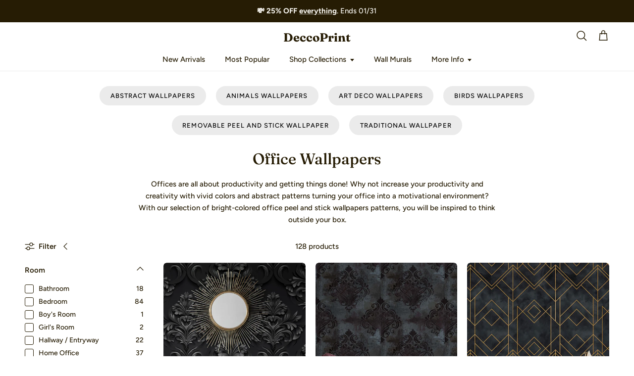

--- FILE ---
content_type: text/javascript
request_url: https://cdn.starapps.studio/apps/vsk/decco-print/data.js
body_size: 12372
content:
"use strict";"undefined"==typeof window.starapps_data&&(window.starapps_data={}),"undefined"==typeof window.starapps_data.product_groups&&(window.starapps_data.product_groups=[{"id":5708730,"products_preset_id":1011641,"collections_swatch":"second_product_image","group_name":"Abstract Bauhaus Wallpaper","option_name":"","collections_preset_id":832427,"display_position":"top","products_swatch":"second_product_image","mobile_products_preset_id":1011641,"mobile_products_swatch":"second_product_image","mobile_collections_preset_id":832427,"mobile_collections_swatch":"second_product_image","same_products_preset_for_mobile":true,"same_collections_preset_for_mobile":true,"option_values":[{"id":15085856457028,"option_value":null,"handle":"abstract-bauhaus-wallpaper-blue","published":true,"swatch_src":null,"swatch_value":null},{"id":15085869629764,"option_value":null,"handle":"abstract-bauhaus-wallpaper-purple","published":true,"swatch_src":null,"swatch_value":null},{"id":15085866451268,"option_value":null,"handle":"abstract-bauhaus-wallpaper-confetti","published":true,"swatch_src":null,"swatch_value":null},{"id":15085861372228,"option_value":null,"handle":"abstract-bauhaus-wallpaper-brown","published":true,"swatch_src":null,"swatch_value":null}]},{"id":6472579,"products_preset_id":1011641,"collections_swatch":"second_product_image","group_name":"Abstract Geometry + Earth Tones","option_name":"","collections_preset_id":832427,"display_position":"top","products_swatch":"second_product_image","mobile_products_preset_id":1011641,"mobile_products_swatch":"second_product_image","mobile_collections_preset_id":832427,"mobile_collections_swatch":"second_product_image","same_products_preset_for_mobile":true,"same_collections_preset_for_mobile":true,"option_values":[{"id":15239096500548,"option_value":null,"handle":"abstract-geometry-mural-wallpaper","published":true,"swatch_src":null,"swatch_value":null},{"id":15030213902660,"option_value":null,"handle":"earth-tones-mural-wallpaper","published":true,"swatch_src":null,"swatch_value":null}]},{"id":4735511,"products_preset_id":1011641,"collections_swatch":"second_product_image","group_name":"Acorn X William Morris","option_name":"","collections_preset_id":832427,"display_position":"top","products_swatch":"second_product_image","mobile_products_preset_id":1011641,"mobile_products_swatch":"second_product_image","mobile_collections_preset_id":832427,"mobile_collections_swatch":"second_product_image","same_products_preset_for_mobile":true,"same_collections_preset_for_mobile":true,"option_values":[{"id":9410843705668,"option_value":"Acorn X William Morris Wallpaper - Red","handle":"oak-william-morris","published":true,"swatch_src":null,"swatch_value":null},{"id":9410918547780,"option_value":"Acorn X William Morris Wallpaper - Green","handle":"green-acorn-x-william-moriss","published":true,"swatch_src":null,"swatch_value":null},{"id":9410868150596,"option_value":"Acorn X William Morris Wallpaper - Sage","handle":"sage-acorn-leaf-x-william-morris","published":true,"swatch_src":null,"swatch_value":null},{"id":9610179346756,"option_value":"Acorn X William Morris Wallpaper - Brown","handle":"acorn-x-william-morris-wallpaper-brown","published":true,"swatch_src":null,"swatch_value":null},{"id":9610182721860,"option_value":"Acorn X William Morris Wallpaper - Beige","handle":"acorn-x-william-morris-wallpaper-beige","published":true,"swatch_src":null,"swatch_value":null},{"id":14928242639172,"option_value":null,"handle":"william-morris-x-acorn-wallpaper-gold","published":true,"swatch_src":null,"swatch_value":null},{"id":9610186588484,"option_value":"Acorn X William Morris Wallpaper - White","handle":"acorn-x-william-morris-wallpaper-white","published":true,"swatch_src":null,"swatch_value":null},{"id":9610187866436,"option_value":"Acorn X William Morris Wallpaper - Blue","handle":"acorn-x-william-morris-wallpaper-blue","published":true,"swatch_src":null,"swatch_value":null}]},{"id":6226717,"products_preset_id":1011641,"collections_swatch":"second_product_image","group_name":"Animal Doodles Wallpaper","option_name":"","collections_preset_id":832427,"display_position":"top","products_swatch":"second_product_image","mobile_products_preset_id":1011641,"mobile_products_swatch":"second_product_image","mobile_collections_preset_id":832427,"mobile_collections_swatch":"second_product_image","same_products_preset_for_mobile":true,"same_collections_preset_for_mobile":true,"option_values":[{"id":7323193180312,"option_value":null,"handle":"animal-doodles-wallpaper-orange","published":true,"swatch_src":null,"swatch_value":null},{"id":15159627088196,"option_value":null,"handle":"animal-doodles-wallpaper-pink","published":true,"swatch_src":null,"swatch_value":null},{"id":15159627776324,"option_value":null,"handle":"animal-doodles-wallpaper-blue","published":true,"swatch_src":null,"swatch_value":null},{"id":15159628333380,"option_value":null,"handle":"animal-doodles-wallpaper-brown","published":true,"swatch_src":null,"swatch_value":null}]},{"id":5475850,"products_preset_id":1011641,"collections_swatch":"second_product_image","group_name":"Aria Mandala Wallpaper","option_name":"","collections_preset_id":832427,"display_position":"top","products_swatch":"second_product_image","mobile_products_preset_id":1011641,"mobile_products_swatch":"second_product_image","mobile_collections_preset_id":832427,"mobile_collections_swatch":"second_product_image","same_products_preset_for_mobile":true,"same_collections_preset_for_mobile":true,"option_values":[{"id":15004547481924,"option_value":null,"handle":"aria-mandala-wallpaper-beige","published":true,"swatch_src":null,"swatch_value":null},{"id":15004556329284,"option_value":null,"handle":"aria-mandala-wallpaper-blue","published":true,"swatch_src":null,"swatch_value":null},{"id":15004708372804,"option_value":null,"handle":"aria-mandala-wallpaper-coffee-cream","published":true,"swatch_src":null,"swatch_value":null},{"id":15004711321924,"option_value":null,"handle":"aria-mandala-wallpaper-desert-clay","published":true,"swatch_src":null,"swatch_value":null},{"id":15004714205508,"option_value":null,"handle":"aria-mandala-wallpaper-forest-green","published":true,"swatch_src":null,"swatch_value":null},{"id":15004717482308,"option_value":null,"handle":"aria-mandala-wallpaper-gray","published":true,"swatch_src":null,"swatch_value":null}]},{"id":5722668,"products_preset_id":1011641,"collections_swatch":"second_product_image","group_name":"Art Nouveau Wallpaper","option_name":"","collections_preset_id":832427,"display_position":"top","products_swatch":"second_product_image","mobile_products_preset_id":1011641,"mobile_products_swatch":"second_product_image","mobile_collections_preset_id":832427,"mobile_collections_swatch":"second_product_image","same_products_preset_for_mobile":true,"same_collections_preset_for_mobile":true,"option_values":[{"id":15099614101828,"option_value":"","handle":"art-nouveau-wallpaper-dark-pink","published":true,"swatch_src":null,"swatch_value":null},{"id":15099617608004,"option_value":"","handle":"art-nouveau-wallpaper-forest-green","published":true,"swatch_src":null,"swatch_value":null},{"id":15099789672772,"option_value":"","handle":"art-nouveau-wallpaper-dark-sage","published":true,"swatch_src":null,"swatch_value":null},{"id":15099610497348,"option_value":"","handle":"art-nouveau-wallpaper-warm-pink","published":true,"swatch_src":null,"swatch_value":null},{"id":15099791311172,"option_value":"","handle":"art-nouveau-wallpaper-amber-beige","published":true,"swatch_src":null,"swatch_value":null},{"id":8356755538244,"option_value":"","handle":"art-nouveau-wallpaper","published":true,"swatch_src":null,"swatch_value":null}]},{"id":5475863,"products_preset_id":1011641,"collections_swatch":"second_product_image","group_name":"Aurora Mandala Wallpaper","option_name":"","collections_preset_id":832427,"display_position":"top","products_swatch":"second_product_image","mobile_products_preset_id":1011641,"mobile_products_swatch":"second_product_image","mobile_collections_preset_id":832427,"mobile_collections_swatch":"second_product_image","same_products_preset_for_mobile":true,"same_collections_preset_for_mobile":true,"option_values":[{"id":15004731965764,"option_value":null,"handle":"aurora-mandala-wallpaper-beige","published":true,"swatch_src":null,"swatch_value":null},{"id":15004736258372,"option_value":null,"handle":"aurora-mandala-wallpaper-blue","published":true,"swatch_src":null,"swatch_value":null},{"id":15004741173572,"option_value":null,"handle":"aurora-mandala-wallpaper-coffee-cream","published":true,"swatch_src":null,"swatch_value":null},{"id":15004750250308,"option_value":null,"handle":"aurora-mandala-wallpaper-desert-clay","published":true,"swatch_src":null,"swatch_value":null},{"id":15004781838660,"option_value":null,"handle":"aurora-mandala-wallpaper-forest-green","published":true,"swatch_src":null,"swatch_value":null},{"id":15004794782020,"option_value":null,"handle":"aurora-mandala-wallpaper-gray","published":true,"swatch_src":null,"swatch_value":null}]},{"id":5572803,"products_preset_id":1011641,"collections_swatch":"second_product_image","group_name":"Bamboo Tree Mural Wallpaper","option_name":"","collections_preset_id":832427,"display_position":"top","products_swatch":"second_product_image","mobile_products_preset_id":1011641,"mobile_products_swatch":"second_product_image","mobile_collections_preset_id":832427,"mobile_collections_swatch":"second_product_image","same_products_preset_for_mobile":true,"same_collections_preset_for_mobile":true,"option_values":[{"id":15037514383684,"option_value":null,"handle":"bamboo-tree-mural-wallpaper-blue","published":true,"swatch_src":null,"swatch_value":null},{"id":15030201778500,"option_value":null,"handle":"bamboo-tree-mural-wallpaper","published":true,"swatch_src":null,"swatch_value":null}]},{"id":5722667,"products_preset_id":1011641,"collections_swatch":"second_product_image","group_name":"Baroque Floral Wallpaper","option_name":"","collections_preset_id":832427,"display_position":"top","products_swatch":"second_product_image","mobile_products_preset_id":1011641,"mobile_products_swatch":"second_product_image","mobile_collections_preset_id":832427,"mobile_collections_swatch":"second_product_image","same_products_preset_for_mobile":true,"same_collections_preset_for_mobile":true,"option_values":[{"id":15099814936900,"option_value":null,"handle":"baroque-floral-wallpaper-burgundy-brown","published":true,"swatch_src":null,"swatch_value":null},{"id":6743600431256,"option_value":null,"handle":"baroque-floral-wallpaper-navy-blue","published":true,"swatch_src":null,"swatch_value":null},{"id":15099813658948,"option_value":null,"handle":"baroque-floral-wallpaper-cool-brown","published":true,"swatch_src":null,"swatch_value":null},{"id":15099809923396,"option_value":null,"handle":"baroque-floral-wallpaper-cream","published":true,"swatch_src":null,"swatch_value":null}]},{"id":6464253,"products_preset_id":1011641,"collections_swatch":"second_product_image","group_name":"Birch Forest","option_name":"","collections_preset_id":832427,"display_position":"top","products_swatch":"second_product_image","mobile_products_preset_id":1011641,"mobile_products_swatch":"second_product_image","mobile_collections_preset_id":832427,"mobile_collections_swatch":"second_product_image","same_products_preset_for_mobile":true,"same_collections_preset_for_mobile":true,"option_values":[{"id":15231779864900,"option_value":null,"handle":"birch-forest-wallpaper-sand-beige","published":true,"swatch_src":null,"swatch_value":null},{"id":15231781142852,"option_value":null,"handle":"birch-forest-wallpaper-smoke-gray","published":true,"swatch_src":null,"swatch_value":null},{"id":15231771312452,"option_value":null,"handle":"birch-forest-wallpaper-light-gray","published":true,"swatch_src":null,"swatch_value":null}]},{"id":4746300,"products_preset_id":1011641,"collections_swatch":"second_product_image","group_name":"Birds and The Trees","option_name":"","collections_preset_id":832427,"display_position":"top","products_swatch":"second_product_image","mobile_products_preset_id":1011641,"mobile_products_swatch":"second_product_image","mobile_collections_preset_id":832427,"mobile_collections_swatch":"second_product_image","same_products_preset_for_mobile":true,"same_collections_preset_for_mobile":true,"option_values":[{"id":6743598825624,"option_value":null,"handle":"birds-and-the-trees-wallpaper","published":true,"swatch_src":null,"swatch_value":null},{"id":7577098846360,"option_value":null,"handle":"birds-and-the-trees-wallpaper-dusty-blue","published":true,"swatch_src":null,"swatch_value":null}]},{"id":4977406,"products_preset_id":1011641,"collections_swatch":"second_product_image","group_name":"Bohemian Blossom","option_name":"","collections_preset_id":832427,"display_position":"top","products_swatch":"second_product_image","mobile_products_preset_id":1011641,"mobile_products_swatch":"second_product_image","mobile_collections_preset_id":832427,"mobile_collections_swatch":"second_product_image","same_products_preset_for_mobile":true,"same_collections_preset_for_mobile":true,"option_values":[{"id":14827297931588,"option_value":null,"handle":"bohemian-blossom-wallpaper-pink","published":true,"swatch_src":null,"swatch_value":null},{"id":14827308384580,"option_value":null,"handle":"bohemian-blossom-wallpaper-pink-teal","published":true,"swatch_src":null,"swatch_value":null},{"id":14827285643588,"option_value":null,"handle":"bohemian-blossom-wallpaper-pale","published":true,"swatch_src":null,"swatch_value":null},{"id":14827293245764,"option_value":null,"handle":"bohemian-blossom-wallpaper-peach","published":true,"swatch_src":null,"swatch_value":null},{"id":14827274502468,"option_value":null,"handle":"bohemian-blossom-wallpaper-orange","published":true,"swatch_src":null,"swatch_value":null},{"id":14827279909188,"option_value":null,"handle":"bohemian-blossom-wallpaper-mint","published":true,"swatch_src":null,"swatch_value":null},{"id":14827302289732,"option_value":null,"handle":"bohemian-blossom-wallpaper-teal","published":true,"swatch_src":null,"swatch_value":null}]},{"id":6465046,"products_preset_id":1011641,"collections_swatch":"second_product_image","group_name":"Boho Pine","option_name":"","collections_preset_id":832427,"display_position":"top","products_swatch":"second_product_image","mobile_products_preset_id":1011641,"mobile_products_swatch":"second_product_image","mobile_collections_preset_id":832427,"mobile_collections_swatch":"second_product_image","same_products_preset_for_mobile":true,"same_collections_preset_for_mobile":true,"option_values":[{"id":15232537919812,"option_value":null,"handle":"boho-pine-wallpaper-warm-blue","published":false,"swatch_src":null,"swatch_value":null},{"id":15232532644164,"option_value":null,"handle":"boho-pine-wallpaper-khaki-yellow","published":false,"swatch_src":null,"swatch_value":null},{"id":15232535560516,"option_value":null,"handle":"boho-pine-wallpaper-light-gray","published":false,"swatch_src":null,"swatch_value":null}]},{"id":6226608,"products_preset_id":1011641,"collections_swatch":"second_product_image","group_name":"Branch of Strelitzia Wallpape","option_name":"","collections_preset_id":832427,"display_position":"top","products_swatch":"second_product_image","mobile_products_preset_id":1011641,"mobile_products_swatch":"second_product_image","mobile_collections_preset_id":832427,"mobile_collections_swatch":"second_product_image","same_products_preset_for_mobile":true,"same_collections_preset_for_mobile":true,"option_values":[{"id":6743602233496,"option_value":null,"handle":"branch-of-strelitzia-wallpaper","published":true,"swatch_src":null,"swatch_value":null},{"id":15155147178308,"option_value":null,"handle":"branch-of-strelitzia-wallpaper-gray","published":true,"swatch_src":null,"swatch_value":null}]},{"id":4904128,"products_preset_id":1011641,"collections_swatch":"second_product_image","group_name":"Bright Waves","option_name":"","collections_preset_id":832427,"display_position":"top","products_swatch":"second_product_image","mobile_products_preset_id":1011641,"mobile_products_swatch":"second_product_image","mobile_collections_preset_id":832427,"mobile_collections_swatch":"second_product_image","same_products_preset_for_mobile":true,"same_collections_preset_for_mobile":true,"option_values":[{"id":6743618683032,"option_value":null,"handle":"bright-waves-wallpaper","published":true,"swatch_src":null,"swatch_value":null},{"id":9670958416196,"option_value":null,"handle":"bright-waves-wallpaper-gold","published":true,"swatch_src":null,"swatch_value":null},{"id":9670963102020,"option_value":null,"handle":"bright-waves-wallpaper-dark-blue","published":true,"swatch_src":null,"swatch_value":null},{"id":9670966640964,"option_value":null,"handle":"bright-waves-wallpaper-beige","published":true,"swatch_src":null,"swatch_value":null}]},{"id":5084603,"products_preset_id":1011641,"collections_swatch":"second_product_image","group_name":"Brush Palette Wallpaper","option_name":"","collections_preset_id":832427,"display_position":"top","products_swatch":"first_product_image","mobile_products_preset_id":1011641,"mobile_products_swatch":"first_product_image","mobile_collections_preset_id":832427,"mobile_collections_swatch":"second_product_image","same_products_preset_for_mobile":true,"same_collections_preset_for_mobile":true,"option_values":[{"id":14888994898244,"option_value":null,"handle":"brush-palette-wallpaper-gray","published":true,"swatch_src":null,"swatch_value":null},{"id":14889000370500,"option_value":null,"handle":"brush-palette-wallpaper-pink","published":true,"swatch_src":null,"swatch_value":null},{"id":14888998306116,"option_value":null,"handle":"brush-palette-wallpaper-yellow","published":true,"swatch_src":null,"swatch_value":null},{"id":14888988311876,"option_value":null,"handle":"brush-palette-wallpaper-green","published":true,"swatch_src":null,"swatch_value":null}]},{"id":5723799,"products_preset_id":1011641,"collections_swatch":"second_product_image","group_name":"C.F.A. Voysey x Tulips Wallpaper","option_name":"","collections_preset_id":832427,"display_position":"top","products_swatch":"second_product_image","mobile_products_preset_id":1011641,"mobile_products_swatch":"second_product_image","mobile_collections_preset_id":832427,"mobile_collections_swatch":"second_product_image","same_products_preset_for_mobile":true,"same_collections_preset_for_mobile":true,"option_values":[{"id":15100567716164,"option_value":"","handle":"c-f-a-voysey-x-tulips-wallpaper-forest-green","published":true,"swatch_src":null,"swatch_value":null},{"id":15100570108228,"option_value":"","handle":"c-f-a-voysey-x-tulips-wallpaper-dusty-aorange","published":true,"swatch_src":null,"swatch_value":null},{"id":15100562538820,"option_value":"","handle":"c-f-a-voysey-x-tulips-wallpaper-cranberry-pink","published":true,"swatch_src":null,"swatch_value":null},{"id":15100546449732,"option_value":"","handle":"c-f-a-voysey-x-tulips-wallpaper-vintage-yellow","published":true,"swatch_src":null,"swatch_value":null},{"id":15100538978628,"option_value":"","handle":"c-f-a-voysey-x-tulips-wallpaper-faded-blue","published":true,"swatch_src":null,"swatch_value":null}]},{"id":5757034,"products_preset_id":1011641,"collections_swatch":"second_product_image","group_name":"Chalk Doodles Wallpaper","option_name":"","collections_preset_id":832427,"display_position":"top","products_swatch":"second_product_image","mobile_products_preset_id":1011641,"mobile_products_swatch":"second_product_image","mobile_collections_preset_id":832427,"mobile_collections_swatch":"second_product_image","same_products_preset_for_mobile":true,"same_collections_preset_for_mobile":true,"option_values":[{"id":15112808563012,"option_value":"","handle":"chalk-doodles-wallpaper-navy-blue","published":true,"swatch_src":null,"swatch_value":null},{"id":15112804073796,"option_value":"","handle":"chalk-doodles-wallpaper-dark-grey","published":true,"swatch_src":null,"swatch_value":null},{"id":15112790769988,"option_value":"","handle":"chalk-doodles-wallpaper-dark-teal","published":true,"swatch_src":null,"swatch_value":null},{"id":15112788017476,"option_value":"","handle":"chalk-doodles-wallpaper-light-mint","published":true,"swatch_src":null,"swatch_value":null},{"id":15112755216708,"option_value":"","handle":"chalk-doodles-wallpaper-chalk-white","published":true,"swatch_src":null,"swatch_value":null},{"id":15112779399492,"option_value":"","handle":"chalk-doodles-wallpaper-warm-beige","published":true,"swatch_src":null,"swatch_value":null}]},{"id":4922319,"products_preset_id":1011641,"collections_swatch":"second_product_image","group_name":"Chamomile Meadow","option_name":"","collections_preset_id":832427,"display_position":"top","products_swatch":"second_product_image","mobile_products_preset_id":1011641,"mobile_products_swatch":"second_product_image","mobile_collections_preset_id":832427,"mobile_collections_swatch":"second_product_image","same_products_preset_for_mobile":true,"same_collections_preset_for_mobile":true,"option_values":[{"id":9683747701060,"option_value":null,"handle":"chamomile-meadow-wallpaper-blue","published":true,"swatch_src":null,"swatch_value":null},{"id":9683746193732,"option_value":null,"handle":"chamomile-meadow-wallpaper-grey","published":true,"swatch_src":null,"swatch_value":null},{"id":9683748716868,"option_value":null,"handle":"chamomile-meadow-wallpaper-pink","published":true,"swatch_src":null,"swatch_value":null},{"id":9683736133956,"option_value":null,"handle":"chamomile-meadow-wallpaper-beige","published":true,"swatch_src":null,"swatch_value":null},{"id":9683742294340,"option_value":null,"handle":"chamomile-meadow-wallpaper-yellow","published":true,"swatch_src":null,"swatch_value":null},{"id":6743615471768,"option_value":null,"handle":"chamomile-meadow-wallpaper","published":true,"swatch_src":null,"swatch_value":null}]},{"id":5724226,"products_preset_id":1011641,"collections_swatch":"second_product_image","group_name":"Child's Dreams Wallpaper","option_name":"","collections_preset_id":832427,"display_position":"top","products_swatch":"second_product_image","mobile_products_preset_id":1011641,"mobile_products_swatch":"second_product_image","mobile_collections_preset_id":832427,"mobile_collections_swatch":"second_product_image","same_products_preset_for_mobile":true,"same_collections_preset_for_mobile":true,"option_values":[{"id":15101221536068,"option_value":null,"handle":"childs-dreams-wallpaper-soft-purple","published":true,"swatch_src":null,"swatch_value":null},{"id":15101201449284,"option_value":null,"handle":"childs-dreams-wallpaper-pale-blue","published":true,"swatch_src":null,"swatch_value":null},{"id":7323193507992,"option_value":null,"handle":"childs-dreams-wallpaper","published":true,"swatch_src":null,"swatch_value":null},{"id":15101210067268,"option_value":null,"handle":"childs-dreams-wallpaper-powder-green","published":true,"swatch_src":null,"swatch_value":null}]},{"id":6395426,"products_preset_id":1011641,"collections_swatch":"second_product_image","group_name":"Christopher Dresser x Decorative Symmetry Wallpaper","option_name":"","collections_preset_id":832427,"display_position":"top","products_swatch":"second_product_image","mobile_products_preset_id":1011641,"mobile_products_swatch":"second_product_image","mobile_collections_preset_id":832427,"mobile_collections_swatch":"second_product_image","same_products_preset_for_mobile":true,"same_collections_preset_for_mobile":true,"option_values":[{"id":15205311643972,"option_value":null,"handle":"christopher-dresser-x-decorative-symmetry-wallpaper-warm-beige","published":true,"swatch_src":null,"swatch_value":null},{"id":15205304402244,"option_value":null,"handle":"christopher-dresser-x-decorative-symmetry-wallpaper-pale-green","published":true,"swatch_src":null,"swatch_value":null},{"id":15205286281540,"option_value":null,"handle":"christopher-dresser-x-decorative-symmetry-wallpaper-faded-blue","published":true,"swatch_src":null,"swatch_value":null},{"id":15205271601476,"option_value":null,"handle":"decorative-symmetry-wallpaper-dusty-green","published":true,"swatch_src":null,"swatch_value":null}]},{"id":4801950,"products_preset_id":1011641,"collections_swatch":"second_product_image","group_name":"Citrus Groove  X William Morris","option_name":"","collections_preset_id":832427,"display_position":"top","products_swatch":"second_product_image","mobile_products_preset_id":1011641,"mobile_products_swatch":"second_product_image","mobile_collections_preset_id":832427,"mobile_collections_swatch":"second_product_image","same_products_preset_for_mobile":true,"same_collections_preset_for_mobile":true,"option_values":[{"id":14928271507780,"option_value":null,"handle":"william-morris-x-citrus-groove-wallpaper-gold","published":true,"swatch_src":null,"swatch_value":null},{"id":9630147182916,"option_value":null,"handle":"citrus-groove-x-william-morris-wallpaper-beige-new","published":true,"swatch_src":null,"swatch_value":null},{"id":9630150426948,"option_value":null,"handle":"citrus-groove-x-william-morris-wallpaper-black-new","published":true,"swatch_src":null,"swatch_value":null},{"id":9630155473220,"option_value":null,"handle":"citrus-groove-x-william-morris-wallpaper-blue-new-copy","published":true,"swatch_src":null,"swatch_value":null}]},{"id":6479372,"products_preset_id":1011641,"collections_swatch":"second_product_image","group_name":"Colored Stripes","option_name":"","collections_preset_id":832427,"display_position":"top","products_swatch":"second_product_image","mobile_products_preset_id":1011641,"mobile_products_swatch":"second_product_image","mobile_collections_preset_id":832427,"mobile_collections_swatch":"second_product_image","same_products_preset_for_mobile":true,"same_collections_preset_for_mobile":true,"option_values":[{"id":15232815464772,"option_value":null,"handle":"colored-stripes-wallpaper-ocean-tones","published":true,"swatch_src":null,"swatch_value":null},{"id":15232806453572,"option_value":null,"handle":"colored-stripes-wallpaper-neutral-rose","published":true,"swatch_src":null,"swatch_value":null},{"id":15232765100356,"option_value":null,"handle":"colored-stripes-wallpaper-earth-tones","published":true,"swatch_src":null,"swatch_value":null}]},{"id":5718489,"products_preset_id":1011641,"collections_swatch":"second_product_image","group_name":"Crowned Cranes Wallpaper","option_name":"","collections_preset_id":832427,"display_position":"top","products_swatch":"second_product_image","mobile_products_preset_id":1011641,"mobile_products_swatch":"second_product_image","mobile_collections_preset_id":832427,"mobile_collections_swatch":"second_product_image","same_products_preset_for_mobile":true,"same_collections_preset_for_mobile":true,"option_values":[{"id":15092248838468,"option_value":null,"handle":"crowned-cranes-wallpaper-pnk","published":true,"swatch_src":null,"swatch_value":null},{"id":15092242121028,"option_value":null,"handle":"crowned-cranes-wallpaper-blue","published":true,"swatch_src":null,"swatch_value":null},{"id":6743599480984,"option_value":null,"handle":"crowned-cranes-wallpaper","published":true,"swatch_src":null,"swatch_value":null}]},{"id":4642611,"products_preset_id":1011641,"collections_swatch":"second_product_image","group_name":"Curved Lines","option_name":"","collections_preset_id":832427,"display_position":"top","products_swatch":"second_product_image","mobile_products_preset_id":1011641,"mobile_products_swatch":"second_product_image","mobile_collections_preset_id":832427,"mobile_collections_swatch":"second_product_image","same_products_preset_for_mobile":true,"same_collections_preset_for_mobile":true,"option_values":[{"id":7583751340184,"option_value":"Curved Lines Wallpaper - Black","handle":"curved-black-lines-wallpaper","published":true,"swatch_src":null,"swatch_value":null},{"id":7583782305944,"option_value":"Curved Lines Wallpaper - Sage","handle":"curved-sage-lines-wallpaper","published":true,"swatch_src":null,"swatch_value":null},{"id":8599517692228,"option_value":"Curved Lines Wallpaper - White","handle":"curved-white-lines","published":true,"swatch_src":null,"swatch_value":null},{"id":8599528702276,"option_value":"Curved Lines Wallpaper - Latte","handle":"curved-latte-lines","published":true,"swatch_src":null,"swatch_value":null},{"id":7323192721560,"option_value":"Curved Lines Wallpaper - Pastel Blue","handle":"curved-lines-wallpaper","published":true,"swatch_src":null,"swatch_value":null},{"id":7583781912728,"option_value":"Curved Lines Wallpaper - Pink","handle":"curved-pink-lines-wallpaper","published":true,"swatch_src":null,"swatch_value":null},{"id":7583710609560,"option_value":"Curved Lines Wallpaper - Blush","handle":"curved-blush-lines-wallpaper","published":true,"swatch_src":null,"swatch_value":null}]},{"id":4922367,"products_preset_id":1011641,"collections_swatch":"second_product_image","group_name":"Cute Clouds","option_name":"","collections_preset_id":832427,"display_position":"top","products_swatch":"second_product_image","mobile_products_preset_id":1011641,"mobile_products_swatch":"second_product_image","mobile_collections_preset_id":832427,"mobile_collections_swatch":"second_product_image","same_products_preset_for_mobile":true,"same_collections_preset_for_mobile":true,"option_values":[{"id":9683911442756,"option_value":null,"handle":"cute-clouds-dark-blue","published":true,"swatch_src":null,"swatch_value":null},{"id":9683909804356,"option_value":null,"handle":"cute-clouds-blue","published":true,"swatch_src":null,"swatch_value":null},{"id":9683912753476,"option_value":null,"handle":"cute-clouds-wallpaper-light-blue","published":true,"swatch_src":null,"swatch_value":null},{"id":9683908198724,"option_value":null,"handle":"cute-clouds-pink","published":true,"swatch_src":null,"swatch_value":null},{"id":9683907608900,"option_value":null,"handle":"cute-clouds-soft-pink","published":true,"swatch_src":null,"swatch_value":null}]},{"id":6464255,"products_preset_id":1011641,"collections_swatch":"second_product_image","group_name":"Deco Arcs","option_name":"","collections_preset_id":832427,"display_position":"top","products_swatch":"second_product_image","mobile_products_preset_id":1011641,"mobile_products_swatch":"second_product_image","mobile_collections_preset_id":832427,"mobile_collections_swatch":"second_product_image","same_products_preset_for_mobile":true,"same_collections_preset_for_mobile":true,"option_values":[{"id":15213486637380,"option_value":null,"handle":"deco-arcs-wallpaper-navy-blue","published":true,"swatch_src":null,"swatch_value":null},{"id":15213484769604,"option_value":null,"handle":"deco-arcs-wallpaper-linen-beige","published":true,"swatch_src":null,"swatch_value":null},{"id":15213483491652,"option_value":null,"handle":"deco-arcs-wallpaper-dark-blue","published":true,"swatch_src":null,"swatch_value":null},{"id":7244454756504,"option_value":null,"handle":"deco-arcs-wallpaper-light-beige","published":true,"swatch_src":null,"swatch_value":null}]},{"id":4977240,"products_preset_id":1011641,"collections_swatch":"second_product_image","group_name":"Dreamy Daisies","option_name":"","collections_preset_id":832427,"display_position":"top","products_swatch":"second_product_image","mobile_products_preset_id":1011641,"mobile_products_swatch":"second_product_image","mobile_collections_preset_id":832427,"mobile_collections_swatch":"second_product_image","same_products_preset_for_mobile":true,"same_collections_preset_for_mobile":true,"option_values":[{"id":14826991649092,"option_value":null,"handle":"dreamy-daisies-blue","published":true,"swatch_src":null,"swatch_value":null},{"id":14827003478340,"option_value":null,"handle":"dreamy-daisies-wallpaper-yellow","published":true,"swatch_src":null,"swatch_value":null},{"id":14827108729156,"option_value":null,"handle":"dreamy-daisies-wallpaper-pink","published":true,"swatch_src":null,"swatch_value":null},{"id":14826997678404,"option_value":null,"handle":"dreamy-daisies-wallpaper-green","published":true,"swatch_src":null,"swatch_value":null},{"id":14827010228548,"option_value":null,"handle":"dreamy-daisies-wallpaper-orange","published":true,"swatch_src":null,"swatch_value":null}]},{"id":4827288,"products_preset_id":1011641,"collections_swatch":"second_product_image","group_name":"Dreamy Mural","option_name":"","collections_preset_id":832427,"display_position":"top","products_swatch":"second_product_image","mobile_products_preset_id":1011641,"mobile_products_swatch":"second_product_image","mobile_collections_preset_id":832427,"mobile_collections_swatch":"second_product_image","same_products_preset_for_mobile":true,"same_collections_preset_for_mobile":true,"option_values":[{"id":9638476153156,"option_value":null,"handle":"dreamy-mural-wallpaper-blue","published":true,"swatch_src":null,"swatch_value":null},{"id":9638476480836,"option_value":null,"handle":"dreamy-mural-wallpaper-peach","published":true,"swatch_src":null,"swatch_value":null},{"id":9638479593796,"option_value":null,"handle":"dreamy-mural-wallpaper-pink","published":true,"swatch_src":null,"swatch_value":null},{"id":9638482411844,"option_value":null,"handle":"dreamy-mural-wallpaper-rose","published":true,"swatch_src":null,"swatch_value":null}]},{"id":5634044,"products_preset_id":1011641,"collections_swatch":"second_product_image","group_name":"Elegant Birds Walllpaper","option_name":"","collections_preset_id":832427,"display_position":"top","products_swatch":"second_product_image","mobile_products_preset_id":1011641,"mobile_products_swatch":"second_product_image","mobile_collections_preset_id":832427,"mobile_collections_swatch":"second_product_image","same_products_preset_for_mobile":true,"same_collections_preset_for_mobile":true,"option_values":[{"id":6743598432408,"option_value":null,"handle":"elegant-birds-wallpaper","published":true,"swatch_src":null,"swatch_value":null},{"id":7577181454488,"option_value":null,"handle":"light-elegant-birds-wallpaper","published":true,"swatch_src":null,"swatch_value":null}]},{"id":5475881,"products_preset_id":1011641,"collections_swatch":"second_product_image","group_name":"Euforia Mandala Wallpaper","option_name":"","collections_preset_id":832427,"display_position":"top","products_swatch":"second_product_image","mobile_products_preset_id":1011641,"mobile_products_swatch":"second_product_image","mobile_collections_preset_id":832427,"mobile_collections_swatch":"second_product_image","same_products_preset_for_mobile":true,"same_collections_preset_for_mobile":true,"option_values":[{"id":15004928770372,"option_value":null,"handle":"euforia-mandala-wallpaper-beige","published":true,"swatch_src":null,"swatch_value":null},{"id":15004933062980,"option_value":null,"handle":"euforia-mandala-wallpaper-blue","published":true,"swatch_src":null,"swatch_value":null},{"id":15004936077636,"option_value":null,"handle":"euforia-mandala-wallpaper-coffee-cream","published":true,"swatch_src":null,"swatch_value":null},{"id":15004949250372,"option_value":null,"handle":"euforia-mandala-wallpaper-desert-clay","published":true,"swatch_src":null,"swatch_value":null},{"id":15004977004868,"option_value":null,"handle":"euforia-mandala-wallpaper-forest-green","published":true,"swatch_src":null,"swatch_value":null},{"id":15004980674884,"option_value":null,"handle":"euforia-mandala-wallpaper-gray","published":true,"swatch_src":null,"swatch_value":null}]},{"id":6441217,"products_preset_id":1011641,"collections_swatch":"second_product_image","group_name":"Floral Milkshake and Floral Sky","option_name":"","collections_preset_id":832427,"display_position":"top","products_swatch":"second_product_image","mobile_products_preset_id":1011641,"mobile_products_swatch":"second_product_image","mobile_collections_preset_id":832427,"mobile_collections_swatch":"second_product_image","same_products_preset_for_mobile":true,"same_collections_preset_for_mobile":true,"option_values":[{"id":7590003900568,"option_value":null,"handle":"floral-sky-wallpaper","published":true,"swatch_src":null,"swatch_value":null},{"id":8372815003972,"option_value":null,"handle":"floral-milkshake","published":true,"swatch_src":null,"swatch_value":null}]},{"id":5686690,"products_preset_id":1011641,"collections_swatch":"second_product_image","group_name":"Forest Dream Wallpaper","option_name":"","collections_preset_id":832427,"display_position":"top","products_swatch":"second_product_image","mobile_products_preset_id":1011641,"mobile_products_swatch":"second_product_image","mobile_collections_preset_id":832427,"mobile_collections_swatch":"second_product_image","same_products_preset_for_mobile":true,"same_collections_preset_for_mobile":true,"option_values":[{"id":15068786884932,"option_value":"","handle":"forest-dream-wallpaper-deep-green","published":true,"swatch_src":null,"swatch_value":null},{"id":7244472418456,"option_value":"","handle":"forest-dream-wallpaper","published":true,"swatch_src":null,"swatch_value":null},{"id":15068818047300,"option_value":"","handle":"forest-dream-wallpaper-lavander-blue","published":true,"swatch_src":null,"swatch_value":null},{"id":15068798681412,"option_value":"","handle":"forest-dream-wallpaper-burnt-orange","published":true,"swatch_src":null,"swatch_value":null},{"id":15068807921988,"option_value":"","handle":"forest-dream-wallpaper-powder-gray","published":true,"swatch_src":null,"swatch_value":null},{"id":15068812280132,"option_value":"","handle":"forest-dream-wallpaper-black-and-white","published":true,"swatch_src":null,"swatch_value":null}]},{"id":6319258,"products_preset_id":1011641,"collections_swatch":"second_product_image","group_name":"Furuya Korin x Dancing Fans Wallpaper","option_name":"","collections_preset_id":832427,"display_position":"top","products_swatch":"second_product_image","mobile_products_preset_id":1011641,"mobile_products_swatch":"second_product_image","mobile_collections_preset_id":832427,"mobile_collections_swatch":"second_product_image","same_products_preset_for_mobile":true,"same_collections_preset_for_mobile":true,"option_values":[{"id":15190416589124,"option_value":null,"handle":"furuya-korin-x-dancing-fans-wallpaper-bright-yellow","published":true,"swatch_src":null,"swatch_value":null},{"id":15190427009348,"option_value":null,"handle":"furuya-korin-x-dancing-fans-wallpaper-dusty-green","published":true,"swatch_src":null,"swatch_value":null},{"id":15190427861316,"option_value":null,"handle":"furuya-korin-x-dancing-fans-wallpaper-soft-blue","published":true,"swatch_src":null,"swatch_value":null},{"id":15190431826244,"option_value":null,"handle":"furuya-korin-x-dancing-fans-wallpaper-light-orange","published":true,"swatch_src":null,"swatch_value":null},{"id":15190437298500,"option_value":null,"handle":"furuya-korin-x-dancing-fans-wallpaper-faded-brown","published":true,"swatch_src":null,"swatch_value":null}]},{"id":5641274,"products_preset_id":1011641,"collections_swatch":"second_product_image","group_name":"Furuya Korin x Edo Stream","option_name":"","collections_preset_id":832427,"display_position":"top","products_swatch":"second_product_image","mobile_products_preset_id":1011641,"mobile_products_swatch":"second_product_image","mobile_collections_preset_id":832427,"mobile_collections_swatch":"second_product_image","same_products_preset_for_mobile":true,"same_collections_preset_for_mobile":true,"option_values":[{"id":15056276160836,"option_value":null,"handle":"furuya-korin-x-edo-stream-wallpaper-deep-cyan","published":true,"swatch_src":null,"swatch_value":null},{"id":15056003891524,"option_value":null,"handle":"furuya-korin-x-edo-stream-wallpaper-midnight-blue","published":true,"swatch_src":null,"swatch_value":null},{"id":15056179003716,"option_value":null,"handle":"furuya-korin-x-edo-stream-wallpaper-forest-green","published":true,"swatch_src":null,"swatch_value":null},{"id":15056238051652,"option_value":null,"handle":"furuya-korin-x-edo-stream-wallpaper-rustic-sage","published":true,"swatch_src":null,"swatch_value":null},{"id":15056213967172,"option_value":null,"handle":"furuya-korin-x-edo-stream-wallpaper-vintage-beige","published":true,"swatch_src":null,"swatch_value":null}]},{"id":5641272,"products_preset_id":1011641,"collections_swatch":"second_product_image","group_name":"Furuya Korin x Korin Waves","option_name":"","collections_preset_id":832427,"display_position":"top","products_swatch":"second_product_image","mobile_products_preset_id":1011641,"mobile_products_swatch":"second_product_image","mobile_collections_preset_id":832427,"mobile_collections_swatch":"second_product_image","same_products_preset_for_mobile":true,"same_collections_preset_for_mobile":true,"option_values":[{"id":15056421257540,"option_value":"","handle":"furuya-korin-x-korin-waves-wallpaper-deep-green","published":true,"swatch_src":null,"swatch_value":null},{"id":15056321085764,"option_value":"","handle":"furuya-korin-x-korin-waves-wallpaper-amber-yellow","published":true,"swatch_src":null,"swatch_value":null},{"id":15056351265092,"option_value":"","handle":"furuya-korin-x-korin-waves-wallpaper-sand-beige","published":true,"swatch_src":null,"swatch_value":null},{"id":15056372695364,"option_value":"","handle":"furuya-korin-x-korin-waves-wallpaper-dark-purple","published":true,"swatch_src":null,"swatch_value":null},{"id":15056401465668,"option_value":"","handle":"furuya-korin-x-korin-waves-wallpaper-vintage-pink","published":true,"swatch_src":null,"swatch_value":null}]},{"id":5685543,"products_preset_id":1011641,"collections_swatch":"second_product_image","group_name":"Furuya Korin x Korin Zen Grid Wallpaper","option_name":"","collections_preset_id":832427,"display_position":"top","products_swatch":"second_product_image","mobile_products_preset_id":1011641,"mobile_products_swatch":"second_product_image","mobile_collections_preset_id":832427,"mobile_collections_swatch":"second_product_image","same_products_preset_for_mobile":true,"same_collections_preset_for_mobile":true,"option_values":[{"id":15068374892868,"option_value":null,"handle":"furuya-korin-x-korin-zen-grid-wallpaper-vintage-green","published":true,"swatch_src":null,"swatch_value":null},{"id":15068376596804,"option_value":null,"handle":"furuya-korin-x-korin-zen-grid-wallpaper-light-sage","published":true,"swatch_src":null,"swatch_value":null},{"id":15068629729604,"option_value":null,"handle":"furuya-korin-x-korin-zen-grid-wallpaper-dusty-lilac","published":true,"swatch_src":null,"swatch_value":null},{"id":15068566094148,"option_value":null,"handle":"furuya-korin-x-korin-zen-grid-wallpaper-soft-peach","published":true,"swatch_src":null,"swatch_value":null},{"id":15068380823876,"option_value":null,"handle":"furuya-korin-x-korin-zen-grid-wallpaper-warm-orange","published":true,"swatch_src":null,"swatch_value":null}]},{"id":5708711,"products_preset_id":1011641,"collections_swatch":"second_product_image","group_name":"Geometric Bauhaus Wallpaper","option_name":"","collections_preset_id":832427,"display_position":"top","products_swatch":"second_product_image","mobile_products_preset_id":1011641,"mobile_products_swatch":"second_product_image","mobile_collections_preset_id":832427,"mobile_collections_swatch":"second_product_image","same_products_preset_for_mobile":true,"same_collections_preset_for_mobile":true,"option_values":[{"id":15085828407620,"option_value":null,"handle":"geometric-bauhaus-wallpaper-orange","published":true,"swatch_src":null,"swatch_value":null},{"id":15085844529476,"option_value":null,"handle":"geometric-bauhaus-wallpaper-pink","published":true,"swatch_src":null,"swatch_value":null},{"id":15085826212164,"option_value":null,"handle":"geometric-bauhaus-wallpaper-mint","published":true,"swatch_src":null,"swatch_value":null},{"id":15085846495556,"option_value":null,"handle":"geometric-bauhaus-wallpaper-yellow","published":true,"swatch_src":null,"swatch_value":null},{"id":15085818741060,"option_value":null,"handle":"geometric-bauhaus-wallpaper-green","published":true,"swatch_src":null,"swatch_value":null}]},{"id":4904139,"products_preset_id":1011641,"collections_swatch":"second_product_image","group_name":"Geometric Embroidery","option_name":"","collections_preset_id":832427,"display_position":"top","products_swatch":"second_product_image","mobile_products_preset_id":1011641,"mobile_products_swatch":"second_product_image","mobile_collections_preset_id":832427,"mobile_collections_swatch":"second_product_image","same_products_preset_for_mobile":true,"same_collections_preset_for_mobile":true,"option_values":[{"id":9365125398852,"option_value":null,"handle":"geometric-embroidery","published":true,"swatch_src":null,"swatch_value":null},{"id":9660989702468,"option_value":null,"handle":"geometric-embroidery-wallpaper-black","published":true,"swatch_src":null,"swatch_value":null},{"id":9670979256644,"option_value":null,"handle":"geometric-embroidery-wallpaper-beige","published":true,"swatch_src":null,"swatch_value":null}]},{"id":6256119,"products_preset_id":1011641,"collections_swatch":"second_product_image","group_name":"Ginkgo Garden Wallpaper","option_name":"","collections_preset_id":832427,"display_position":"top","products_swatch":"second_product_image","mobile_products_preset_id":1011641,"mobile_products_swatch":"second_product_image","mobile_collections_preset_id":832427,"mobile_collections_swatch":"second_product_image","same_products_preset_for_mobile":true,"same_collections_preset_for_mobile":true,"option_values":[{"id":15161511674180,"option_value":null,"handle":"ginkgo-garden-wallpaper-pink","published":true,"swatch_src":null,"swatch_value":null},{"id":15161505939780,"option_value":null,"handle":"ginkgo-garden-wallpaper-green","published":true,"swatch_src":null,"swatch_value":null},{"id":15161519669572,"option_value":null,"handle":"ginkgo-garden-wallpaper-yellow","published":true,"swatch_src":null,"swatch_value":null}]},{"id":4904092,"products_preset_id":1011641,"collections_swatch":"second_product_image","group_name":"Ginkgo Leaves","option_name":"","collections_preset_id":832427,"display_position":"top","products_swatch":"second_product_image","mobile_products_preset_id":1011641,"mobile_products_swatch":"second_product_image","mobile_collections_preset_id":832427,"mobile_collections_swatch":"second_product_image","same_products_preset_for_mobile":true,"same_collections_preset_for_mobile":true,"option_values":[{"id":6743618027672,"option_value":null,"handle":"ginkgo-leaves-wallpaper","published":true,"swatch_src":null,"swatch_value":null},{"id":9670935871812,"option_value":null,"handle":"ginkgo-leaves-wallpaper-blue","published":true,"swatch_src":null,"swatch_value":null}]},{"id":5545110,"products_preset_id":1011641,"collections_swatch":"second_product_image","group_name":"Ginkgo Waves Wallpaper","option_name":"","collections_preset_id":832427,"display_position":"top","products_swatch":"second_product_image","mobile_products_preset_id":1011641,"mobile_products_swatch":"second_product_image","mobile_collections_preset_id":832427,"mobile_collections_swatch":"second_product_image","same_products_preset_for_mobile":true,"same_collections_preset_for_mobile":true,"option_values":[{"id":15030293135684,"option_value":"","handle":"ginkgo-waves-wallpaper-ash-green","published":true,"swatch_src":null,"swatch_value":null},{"id":15030385770820,"option_value":"","handle":"ginkgo-waves-wallpaper-light-brown","published":true,"swatch_src":null,"swatch_value":null},{"id":15030394224964,"option_value":"","handle":"ginkgo-waves-wallpaper-sand","published":true,"swatch_src":null,"swatch_value":null},{"id":15030377218372,"option_value":"","handle":"ginkgo-waves-wallpaper-green","published":true,"swatch_src":null,"swatch_value":null}]},{"id":5145028,"products_preset_id":1011641,"collections_swatch":"second_product_image","group_name":"Grid Bloom","option_name":"","collections_preset_id":832427,"display_position":"top","products_swatch":"second_product_image","mobile_products_preset_id":1011641,"mobile_products_swatch":"second_product_image","mobile_collections_preset_id":832427,"mobile_collections_swatch":"second_product_image","same_products_preset_for_mobile":true,"same_collections_preset_for_mobile":true,"option_values":[{"id":14905518948676,"option_value":null,"handle":"grid-bloom-wallpaper-green","published":true,"swatch_src":null,"swatch_value":null},{"id":14905520030020,"option_value":null,"handle":"grid-bloom-wallpaper-sage","published":true,"swatch_src":null,"swatch_value":null},{"id":14905514000708,"option_value":null,"handle":"grid-bloom-wallpaper-blue","published":true,"swatch_src":null,"swatch_value":null},{"id":14905516392772,"option_value":null,"handle":"grid-bloom-wallpaper-cream","published":true,"swatch_src":null,"swatch_value":null},{"id":14905507479876,"option_value":null,"handle":"grid-bloom-wallpaper-apricot","published":true,"swatch_src":null,"swatch_value":null}]},{"id":5757037,"products_preset_id":1011641,"collections_swatch":"second_product_image","group_name":"Heartfelt Wallpaper","option_name":"","collections_preset_id":832427,"display_position":"top","products_swatch":"second_product_image","mobile_products_preset_id":1011641,"mobile_products_swatch":"second_product_image","mobile_collections_preset_id":832427,"mobile_collections_swatch":"second_product_image","same_products_preset_for_mobile":true,"same_collections_preset_for_mobile":true,"option_values":[{"id":15112713863492,"option_value":null,"handle":"heartfelt-wallpaper-pink","published":true,"swatch_src":null,"swatch_value":null},{"id":15112722350404,"option_value":null,"handle":"heartfelt-wallpaper-blue","published":true,"swatch_src":null,"swatch_value":null}]},{"id":6488419,"products_preset_id":1011641,"collections_swatch":"second_product_image","group_name":"John Henry Dearle x Meadow Flowers Wallpaper","option_name":"","collections_preset_id":832427,"display_position":"top","products_swatch":"second_product_image","mobile_products_preset_id":1011641,"mobile_products_swatch":"second_product_image","mobile_collections_preset_id":832427,"mobile_collections_swatch":"second_product_image","same_products_preset_for_mobile":true,"same_collections_preset_for_mobile":true,"option_values":[{"id":15265498366276,"option_value":null,"handle":"john-henry-dearle-x-meadow-flowers-wallpaper-dark-blue","published":false,"swatch_src":null,"swatch_value":null},{"id":15265504461124,"option_value":null,"handle":"john-henry-dearle-x-meadow-flowers-wallpaper-ivory-beige","published":false,"swatch_src":null,"swatch_value":null},{"id":15265508786500,"option_value":null,"handle":"john-henry-dearle-x-meadow-flowers-wallpaper-light-blue","published":false,"swatch_src":null,"swatch_value":null},{"id":15265511276868,"option_value":null,"handle":"john-henry-dearle-x-meadow-flowers-wallpaper-meadow-green","published":false,"swatch_src":null,"swatch_value":null},{"id":15265512325444,"option_value":null,"handle":"john-henry-dearle-x-meadow-flowers-wallpaper-moss-green","published":false,"swatch_src":null,"swatch_value":null},{"id":15265515307332,"option_value":null,"handle":"john-henry-dearle-x-meadow-flowers-wallpaper-pastel-sage","published":false,"swatch_src":null,"swatch_value":null}]},{"id":6255793,"products_preset_id":1011641,"collections_swatch":"second_product_image","group_name":"Leaf Foliage Wallpaper","option_name":"","collections_preset_id":832427,"display_position":"top","products_swatch":"second_product_image","mobile_products_preset_id":1011641,"mobile_products_swatch":"second_product_image","mobile_collections_preset_id":832427,"mobile_collections_swatch":"second_product_image","same_products_preset_for_mobile":true,"same_collections_preset_for_mobile":true,"option_values":[{"id":15155171524932,"option_value":null,"handle":"leaf-foliage-wallpaper-green","published":true,"swatch_src":null,"swatch_value":null},{"id":6743624089752,"option_value":null,"handle":"blue-foliage-wallpaper","published":true,"swatch_src":null,"swatch_value":null}]},{"id":5145031,"products_preset_id":1011641,"collections_swatch":"second_product_image","group_name":"Leaf Texture Wallpaper","option_name":"","collections_preset_id":832427,"display_position":"top","products_swatch":"second_product_image","mobile_products_preset_id":1011641,"mobile_products_swatch":"second_product_image","mobile_collections_preset_id":832427,"mobile_collections_swatch":"second_product_image","same_products_preset_for_mobile":true,"same_collections_preset_for_mobile":true,"option_values":[{"id":6765663518872,"option_value":null,"handle":"leaf-texture-wallpaper-gold","published":true,"swatch_src":null,"swatch_value":null},{"id":14905600180548,"option_value":null,"handle":"leaf-texture-wallpaper-green","published":true,"swatch_src":null,"swatch_value":null},{"id":14905604538692,"option_value":null,"handle":"leaf-texture-wallpaper-red","published":true,"swatch_src":null,"swatch_value":null},{"id":14905602670916,"option_value":null,"handle":"leaf-texture-wallpaper-yellow","published":true,"swatch_src":null,"swatch_value":null},{"id":14905596444996,"option_value":null,"handle":"leaf-texture-wallpaper-brown","published":true,"swatch_src":null,"swatch_value":null},{"id":14905584255300,"option_value":null,"handle":"leaf-texture-wallpaper-beige","published":true,"swatch_src":null,"swatch_value":null},{"id":14905605980484,"option_value":null,"handle":"leaf-texture-wallpaper-sage","published":true,"swatch_src":null,"swatch_value":null}]},{"id":4746295,"products_preset_id":1011641,"collections_swatch":"second_product_image","group_name":"Leopards","option_name":"","collections_preset_id":832427,"display_position":"top","products_swatch":"second_product_image","mobile_products_preset_id":1011641,"mobile_products_swatch":"second_product_image","mobile_collections_preset_id":832427,"mobile_collections_swatch":"second_product_image","same_products_preset_for_mobile":true,"same_collections_preset_for_mobile":true,"option_values":[{"id":7229017161880,"option_value":null,"handle":"leopards-in-labirinth-wallpaper","published":true,"swatch_src":null,"swatch_value":null},{"id":7585649164440,"option_value":null,"handle":"leopards-in-emerald-wallpaper","published":true,"swatch_src":null,"swatch_value":null},{"id":7585650245784,"option_value":null,"handle":"leopards-in-green-wallpaper","published":true,"swatch_src":null,"swatch_value":null}]},{"id":6319264,"products_preset_id":1011641,"collections_swatch":"second_product_image","group_name":"Liquid Splash Wallpaper","option_name":"","collections_preset_id":832427,"display_position":"top","products_swatch":"second_product_image","mobile_products_preset_id":1011641,"mobile_products_swatch":"second_product_image","mobile_collections_preset_id":832427,"mobile_collections_swatch":"second_product_image","same_products_preset_for_mobile":true,"same_collections_preset_for_mobile":true,"option_values":[{"id":15190456500548,"option_value":null,"handle":"liquid-splash-wallpaper-black","published":true,"swatch_src":null,"swatch_value":null},{"id":15190471770436,"option_value":null,"handle":"liquid-splash-wallpaper-green","published":true,"swatch_src":null,"swatch_value":null},{"id":15190461907268,"option_value":null,"handle":"liquid-splash-wallpaper-blue","published":true,"swatch_src":null,"swatch_value":null}]},{"id":4746321,"products_preset_id":1011641,"collections_swatch":"second_product_image","group_name":"Luxe Deco","option_name":"","collections_preset_id":832427,"display_position":"top","products_swatch":"second_product_image","mobile_products_preset_id":1011641,"mobile_products_swatch":"second_product_image","mobile_collections_preset_id":832427,"mobile_collections_swatch":"second_product_image","same_products_preset_for_mobile":true,"same_collections_preset_for_mobile":true,"option_values":[{"id":7244450922648,"option_value":"","handle":"luxe-deco-wallpaper-gold","published":true,"swatch_src":null,"swatch_value":null},{"id":7244451184792,"option_value":"","handle":"luxe-deco-wallpaper-blue","published":true,"swatch_src":null,"swatch_value":null}]},{"id":4739800,"products_preset_id":1011641,"collections_swatch":"second_product_image","group_name":"Marigold X William Morris","option_name":"","collections_preset_id":832427,"display_position":"top","products_swatch":"second_product_image","mobile_products_preset_id":1011641,"mobile_products_swatch":"second_product_image","mobile_collections_preset_id":832427,"mobile_collections_swatch":"second_product_image","same_products_preset_for_mobile":true,"same_collections_preset_for_mobile":true,"option_values":[{"id":9410930803012,"option_value":null,"handle":"marigold-blue-x-william-moriss","published":true,"swatch_src":null,"swatch_value":null},{"id":9610225582404,"option_value":null,"handle":"marigold-x-william-morris-wallpaper-red","published":true,"swatch_src":null,"swatch_value":null},{"id":9610231349572,"option_value":null,"handle":"marigold-x-william-morris-wallpaper-brown","published":true,"swatch_src":null,"swatch_value":null},{"id":9610227417412,"option_value":null,"handle":"marigold-x-william-morris-wallpaper-yellow","published":true,"swatch_src":null,"swatch_value":null},{"id":14928232055108,"option_value":null,"handle":"william-morris-x-marigold-wallpaper-gold","published":true,"swatch_src":null,"swatch_value":null},{"id":9610223124804,"option_value":null,"handle":"marigold-x-william-morris-wallpaper-green","published":true,"swatch_src":null,"swatch_value":null}]},{"id":6174514,"products_preset_id":1011641,"collections_swatch":"second_product_image","group_name":"Maurice Pillard Verneuil x Dove and Lilies","option_name":"","collections_preset_id":832427,"display_position":"top","products_swatch":"second_product_image","mobile_products_preset_id":1011641,"mobile_products_swatch":"second_product_image","mobile_collections_preset_id":832427,"mobile_collections_swatch":"second_product_image","same_products_preset_for_mobile":true,"same_collections_preset_for_mobile":true,"option_values":[{"id":15148851757380,"option_value":null,"handle":"maurice-pillard-verneuil-x-dove-and-lilies","published":true,"swatch_src":null,"swatch_value":null},{"id":15148858114372,"option_value":null,"handle":"maurice-pillard-verneuil-x-dove-and-lilies-rust-brown","published":true,"swatch_src":null,"swatch_value":null},{"id":15148861063492,"option_value":null,"handle":"maurice-pillard-verneuil-x-dove-and-lilies-lilac-pink","published":true,"swatch_src":null,"swatch_value":null},{"id":15148868796740,"option_value":null,"handle":"maurice-pillard-verneuil-x-dove-and-lilies-dusty-blue","published":true,"swatch_src":null,"swatch_value":null},{"id":15148871909700,"option_value":null,"handle":"maurice-pillard-verneuil-x-dove-and-lilies-soft-pink","published":true,"swatch_src":null,"swatch_value":null},{"id":15148877447492,"option_value":null,"handle":"maurice-pillard-verneuil-x-dove-and-lilies-rustic-red","published":true,"swatch_src":null,"swatch_value":null}]},{"id":5630224,"products_preset_id":1011641,"collections_swatch":"second_product_image","group_name":"Maurice Pillard Verneuil x  Poppy Wallpaper","option_name":"","collections_preset_id":832427,"display_position":"top","products_swatch":"second_product_image","mobile_products_preset_id":1011641,"mobile_products_swatch":"second_product_image","mobile_collections_preset_id":832427,"mobile_collections_swatch":"second_product_image","same_products_preset_for_mobile":true,"same_collections_preset_for_mobile":true,"option_values":[{"id":15054572552516,"option_value":"","handle":"maurice-pillard-verneuil-x-poppy-wallpaper-navy-blue","published":true,"swatch_src":null,"swatch_value":null},{"id":15054547648836,"option_value":"","handle":"maurice-pillard-verneuil-x-poppy-wallpaper-dusty-pink","published":true,"swatch_src":null,"swatch_value":null},{"id":15054579007812,"option_value":"","handle":"maurice-pillard-verneuil-x-poppy-wallpaper-rustic-brown","published":true,"swatch_src":null,"swatch_value":null},{"id":15054560788804,"option_value":"","handle":"maurice-pillard-verneuil-x-poppy-wallpaper-lush-green","published":true,"swatch_src":null,"swatch_value":null},{"id":15054582481220,"option_value":"","handle":"maurice-pillard-verneuil-x-poppy-wallpaper-terracotta-orange","published":true,"swatch_src":null,"swatch_value":null},{"id":15054567571780,"option_value":"","handle":"maurice-pillard-verneuil-x-poppy-wallpaper-midnight-garden","published":true,"swatch_src":null,"swatch_value":null}]},{"id":5629985,"products_preset_id":1011641,"collections_swatch":"second_product_image","group_name":"Maurice Pillard Verneuil x  Sea Creatures Wallpaper","option_name":"","collections_preset_id":832427,"display_position":"top","products_swatch":"second_product_image","mobile_products_preset_id":1011641,"mobile_products_swatch":"second_product_image","mobile_collections_preset_id":832427,"mobile_collections_swatch":"second_product_image","same_products_preset_for_mobile":true,"same_collections_preset_for_mobile":true,"option_values":[{"id":15054513963332,"option_value":"","handle":"maurice-pillard-verneuil-x-sea-creatures-wallpaper-deep-blue","published":true,"swatch_src":null,"swatch_value":null},{"id":15054506262852,"option_value":"","handle":"maurice-pillard-verneuil-x-sea-creatures-wallpaper-dark-green","published":true,"swatch_src":null,"swatch_value":null},{"id":15054522253636,"option_value":"","handle":"maurice-pillard-verneuil-x-sea-creatures-wallpaper-light-blue","published":true,"swatch_src":null,"swatch_value":null},{"id":15054488371524,"option_value":"","handle":"maurice-pillard-verneuil-x-sea-creatures-wallpaper-antique-beige","published":true,"swatch_src":null,"swatch_value":null}]},{"id":4746309,"products_preset_id":1011641,"collections_swatch":"second_product_image","group_name":"Midnight Tale","option_name":"","collections_preset_id":832427,"display_position":"top","products_swatch":"second_product_image","mobile_products_preset_id":1011641,"mobile_products_swatch":"second_product_image","mobile_collections_preset_id":832427,"mobile_collections_swatch":"second_product_image","same_products_preset_for_mobile":true,"same_collections_preset_for_mobile":true,"option_values":[{"id":7130158694552,"option_value":null,"handle":"midnight-tale-wallpaper","published":true,"swatch_src":null,"swatch_value":null},{"id":7244472156312,"option_value":null,"handle":"daylight-tale-wallpaper","published":true,"swatch_src":null,"swatch_value":null}]},{"id":5144409,"products_preset_id":1011641,"collections_swatch":"second_product_image","group_name":"Modern Floral","option_name":"","collections_preset_id":832427,"display_position":"top","products_swatch":"first_product_image","mobile_products_preset_id":1011641,"mobile_products_swatch":"first_product_image","mobile_collections_preset_id":832427,"mobile_collections_swatch":"second_product_image","same_products_preset_for_mobile":true,"same_collections_preset_for_mobile":true,"option_values":[{"id":14905485656388,"option_value":null,"handle":"modern-floral-wallpaper-pink","published":true,"swatch_src":null,"swatch_value":null},{"id":14905482412356,"option_value":null,"handle":"modern-floral-wallpaper-green","published":true,"swatch_src":null,"swatch_value":null},{"id":14905483755844,"option_value":null,"handle":"modern-floral-wallpaper-moss","published":true,"swatch_src":null,"swatch_value":null},{"id":14905479758148,"option_value":null,"handle":"modern-floral-wallpaper-blue","published":true,"swatch_src":null,"swatch_value":null},{"id":14905488474436,"option_value":null,"handle":"modern-floral-wallpaper-lime","published":true,"swatch_src":null,"swatch_value":null},{"id":14905491194180,"option_value":null,"handle":"modern-floral-wallpaper-light","published":true,"swatch_src":null,"swatch_value":null}]},{"id":5159422,"products_preset_id":1011641,"collections_swatch":"second_product_image","group_name":"Monochrome Harmony Wallpaper","option_name":"","collections_preset_id":832427,"display_position":"top","products_swatch":"second_product_image","mobile_products_preset_id":1011641,"mobile_products_swatch":"second_product_image","mobile_collections_preset_id":832427,"mobile_collections_swatch":"second_product_image","same_products_preset_for_mobile":true,"same_collections_preset_for_mobile":true,"option_values":[{"id":14910498242884,"option_value":null,"handle":"monochrome-harmony-wallpaper","published":true,"swatch_src":null,"swatch_value":null},{"id":14910506860868,"option_value":null,"handle":"monochrome-harmony-wallpaper-green","published":true,"swatch_src":null,"swatch_value":null},{"id":14910514463044,"option_value":null,"handle":"monochrome-harmony-wallpaper-pink","published":true,"swatch_src":null,"swatch_value":null}]},{"id":6464295,"products_preset_id":1011641,"collections_swatch":"second_product_image","group_name":"Monstera Leaves","option_name":"","collections_preset_id":832427,"display_position":"top","products_swatch":"second_product_image","mobile_products_preset_id":1011641,"mobile_products_swatch":"second_product_image","mobile_collections_preset_id":832427,"mobile_collections_swatch":"second_product_image","same_products_preset_for_mobile":true,"same_collections_preset_for_mobile":true,"option_values":[{"id":15231861227844,"option_value":null,"handle":"monstera-leaves-wallpaper-mint-green","published":true,"swatch_src":null,"swatch_value":null},{"id":15231859589444,"option_value":null,"handle":"monstera-leaves-wallpaper-sage-green","published":true,"swatch_src":null,"swatch_value":null},{"id":15231857361220,"option_value":null,"handle":"monstera-leaves-wallpaper-muted-beige","published":true,"swatch_src":null,"swatch_value":null}]},{"id":6174490,"products_preset_id":1011641,"collections_swatch":"second_product_image","group_name":"Ocean Bottom Wallpaper","option_name":"","collections_preset_id":832427,"display_position":"top","products_swatch":"second_product_image","mobile_products_preset_id":1011641,"mobile_products_swatch":"second_product_image","mobile_collections_preset_id":832427,"mobile_collections_swatch":"second_product_image","same_products_preset_for_mobile":true,"same_collections_preset_for_mobile":true,"option_values":[{"id":7323195965592,"option_value":null,"handle":"ocean-bottom-wallpaper","published":true,"swatch_src":null,"swatch_value":null},{"id":15148796150084,"option_value":null,"handle":"ocean-bottom-wallpaper-lavander-blue","published":true,"swatch_src":null,"swatch_value":null},{"id":15148800442692,"option_value":null,"handle":"ocean-bottom-wallpaper-ocean-blue","published":true,"swatch_src":null,"swatch_value":null},{"id":15148807160132,"option_value":null,"handle":"ocean-bottom-wallpaper-dark-teal","published":true,"swatch_src":null,"swatch_value":null},{"id":15148812697924,"option_value":null,"handle":"ocean-bottom-wallpaper-berry-pink","published":true,"swatch_src":null,"swatch_value":null},{"id":15148816105796,"option_value":null,"handle":"ocean-bottom-wallpaper-pastel-sage","published":true,"swatch_src":null,"swatch_value":null}]},{"id":6226718,"products_preset_id":1011641,"collections_swatch":"second_product_image","group_name":"Palm Leaves Wallpaper","option_name":"","collections_preset_id":832427,"display_position":"top","products_swatch":"second_product_image","mobile_products_preset_id":1011641,"mobile_products_swatch":"second_product_image","mobile_collections_preset_id":832427,"mobile_collections_swatch":"second_product_image","same_products_preset_for_mobile":true,"same_collections_preset_for_mobile":true,"option_values":[{"id":7323194294424,"option_value":null,"handle":"palm-leaves-wallpaper","published":true,"swatch_src":null,"swatch_value":null},{"id":15155217400132,"option_value":null,"handle":"palm-leaves-wallpaper-dark-green-1","published":true,"swatch_src":null,"swatch_value":null},{"id":15155218383172,"option_value":null,"handle":"palm-leaves-wallpaper-green","published":true,"swatch_src":null,"swatch_value":null},{"id":15155219923268,"option_value":null,"handle":"palm-leaves-wallpaper-black","published":true,"swatch_src":null,"swatch_value":null},{"id":15155223200068,"option_value":null,"handle":"palm-leaves-wallpaper-pink","published":true,"swatch_src":null,"swatch_value":null},{"id":15155227033924,"option_value":null,"handle":"palm-leaves-wallpaper-yellow","published":true,"swatch_src":null,"swatch_value":null}]},{"id":6464329,"products_preset_id":1011641,"collections_swatch":"second_product_image","group_name":"Pastel Blooms","option_name":"","collections_preset_id":832427,"display_position":"top","products_swatch":"second_product_image","mobile_products_preset_id":1011641,"mobile_products_swatch":"second_product_image","mobile_collections_preset_id":832427,"mobile_collections_swatch":"second_product_image","same_products_preset_for_mobile":true,"same_collections_preset_for_mobile":true,"option_values":[{"id":15231920079172,"option_value":null,"handle":"pastel-blooms-wallpaper-pale-sage","published":false,"swatch_src":null,"swatch_value":null},{"id":15231921160516,"option_value":null,"handle":"pastel-blooms-wallpaper-soft-brown","published":false,"swatch_src":null,"swatch_value":null},{"id":15231917850948,"option_value":null,"handle":"pastel-blooms-wallpaper-milk-beige","published":false,"swatch_src":null,"swatch_value":null}]},{"id":6488423,"products_preset_id":1011641,"collections_swatch":"second_product_image","group_name":"Pastel Meadow Wallpaper","option_name":"","collections_preset_id":832427,"display_position":"top","products_swatch":"second_product_image","mobile_products_preset_id":1011641,"mobile_products_swatch":"second_product_image","mobile_collections_preset_id":832427,"mobile_collections_swatch":"second_product_image","same_products_preset_for_mobile":true,"same_collections_preset_for_mobile":true,"option_values":[{"id":15265515307332,"option_value":null,"handle":"john-henry-dearle-x-meadow-flowers-wallpaper-pastel-sage","published":false,"swatch_src":null,"swatch_value":null},{"id":15265489584452,"option_value":null,"handle":"pastel-meadow-wallpaper-sage-green","published":false,"swatch_src":null,"swatch_value":null},{"id":15265840038212,"option_value":null,"handle":"pastel-meadow-wallpaper-dusty-beige","published":false,"swatch_src":null,"swatch_value":null},{"id":15265484996932,"option_value":null,"handle":"pastel-meadow-wallpaper-feather-white","published":false,"swatch_src":null,"swatch_value":null},{"id":15265488568644,"option_value":null,"handle":"pastel-meadow-wallpaper-porcelain-blue","published":false,"swatch_src":null,"swatch_value":null}]},{"id":6469905,"products_preset_id":1011641,"collections_swatch":"second_product_image","group_name":"Pine Cones","option_name":"","collections_preset_id":832427,"display_position":"top","products_swatch":"second_product_image","mobile_products_preset_id":1011641,"mobile_products_swatch":"second_product_image","mobile_collections_preset_id":832427,"mobile_collections_swatch":"second_product_image","same_products_preset_for_mobile":true,"same_collections_preset_for_mobile":true,"option_values":[{"id":15236910907716,"option_value":null,"handle":"pine-cones-wallpaper-sage-green","published":false,"swatch_src":null,"swatch_value":null},{"id":15236908777796,"option_value":null,"handle":"pine-cones-wallpaper-light-brown","published":false,"swatch_src":null,"swatch_value":null},{"id":15236910219588,"option_value":null,"handle":"pine-cones-wallpaper-ivory-white","published":false,"swatch_src":null,"swatch_value":null}]},{"id":6470969,"products_preset_id":1011641,"collections_swatch":"second_product_image","group_name":"Pink Mountains + Sunset View","option_name":"","collections_preset_id":832427,"display_position":"top","products_swatch":"second_product_image","mobile_products_preset_id":1011641,"mobile_products_swatch":"second_product_image","mobile_collections_preset_id":832427,"mobile_collections_swatch":"second_product_image","same_products_preset_for_mobile":true,"same_collections_preset_for_mobile":true,"option_values":[{"id":15237948145988,"option_value":null,"handle":"sunset-view-mural-wallpaper","published":true,"swatch_src":null,"swatch_value":null},{"id":7323193475224,"option_value":null,"handle":"pink-mountains-wallpaper","published":true,"swatch_src":null,"swatch_value":null}]},{"id":6464256,"products_preset_id":1011641,"collections_swatch":"second_product_image","group_name":"Playroom","option_name":"","collections_preset_id":832427,"display_position":"top","products_swatch":"second_product_image","mobile_products_preset_id":1011641,"mobile_products_swatch":"second_product_image","mobile_collections_preset_id":832427,"mobile_collections_swatch":"second_product_image","same_products_preset_for_mobile":true,"same_collections_preset_for_mobile":true,"option_values":[{"id":15213478183236,"option_value":null,"handle":"playroom-wallpaper-salmon-pink","published":false,"swatch_src":null,"swatch_value":null},{"id":15213477101892,"option_value":null,"handle":"playroom-wallpaper-mustard-yellow","published":false,"swatch_src":null,"swatch_value":null},{"id":15213478805828,"option_value":null,"handle":"playroom-wallpaper-black-and-white","published":false,"swatch_src":null,"swatch_value":null},{"id":15213474906436,"option_value":null,"handle":"playroom-wallpaper-baby-blue","published":false,"swatch_src":null,"swatch_value":null},{"id":15213480378692,"option_value":null,"handle":"playroom-wallpaper-light-gray","published":false,"swatch_src":null,"swatch_value":null},{"id":7323192754328,"option_value":null,"handle":"playroom-wallpaper-pastel-green","published":true,"swatch_src":null,"swatch_value":null}]},{"id":5002464,"products_preset_id":1011641,"collections_swatch":"second_product_image","group_name":"Retro Lines","option_name":"","collections_preset_id":832427,"display_position":"top","products_swatch":"second_product_image","mobile_products_preset_id":1011641,"mobile_products_swatch":"second_product_image","mobile_collections_preset_id":832427,"mobile_collections_swatch":"second_product_image","same_products_preset_for_mobile":true,"same_collections_preset_for_mobile":true,"option_values":[{"id":14839867998532,"option_value":null,"handle":"retro-lines-wallpaper-yellow","published":true,"swatch_src":null,"swatch_value":null},{"id":9427003441476,"option_value":null,"handle":"retro-lines","published":true,"swatch_src":null,"swatch_value":null},{"id":14839879729476,"option_value":null,"handle":"retro-lines-wallpaper-beige","published":true,"swatch_src":null,"swatch_value":null},{"id":14839870259524,"option_value":null,"handle":"retro-lines-wallpaper-brown","published":true,"swatch_src":null,"swatch_value":null},{"id":14839877730628,"option_value":null,"handle":"retro-lines-wallpaper-green","published":true,"swatch_src":null,"swatch_value":null},{"id":14838830072132,"option_value":null,"handle":"retro-lines-wallpaper-teal","published":true,"swatch_src":null,"swatch_value":null}]},{"id":4728580,"products_preset_id":1011641,"collections_swatch":"second_product_image","group_name":"Ripples of Mural","option_name":"","collections_preset_id":832427,"display_position":"top","products_swatch":"second_product_image","mobile_products_preset_id":1011641,"mobile_products_swatch":"second_product_image","mobile_collections_preset_id":832427,"mobile_collections_swatch":"second_product_image","same_products_preset_for_mobile":true,"same_collections_preset_for_mobile":true,"option_values":[{"id":9386092462404,"option_value":"Earthy Ripples Mural Wallpaper - Warm Pastel","handle":"ripples-of-color-mural-wallpaper-warm-pastel","published":true,"swatch_src":null,"swatch_value":null},{"id":9386438656324,"option_value":"Earthy Ripples Mural Wallpaper - Green Pastel","handle":"ripples-of-color-mural-wallpaper-green-paste","published":true,"swatch_src":null,"swatch_value":null}]},{"id":6464252,"products_preset_id":1011641,"collections_swatch":"second_product_image","group_name":"Royal Facade","option_name":"","collections_preset_id":832427,"display_position":"top","products_swatch":"second_product_image","mobile_products_preset_id":1011641,"mobile_products_swatch":"second_product_image","mobile_collections_preset_id":832427,"mobile_collections_swatch":"second_product_image","same_products_preset_for_mobile":true,"same_collections_preset_for_mobile":true,"option_values":[{"id":6765661454488,"option_value":null,"handle":"royal-facade-wallpaper","published":true,"swatch_src":null,"swatch_value":null},{"id":15231811354948,"option_value":null,"handle":"royal-facade-wallpaper-deep-red","published":false,"swatch_src":null,"swatch_value":null},{"id":15231813091652,"option_value":null,"handle":"royal-facade-wallpaper-emeral-green","published":false,"swatch_src":null,"swatch_value":null},{"id":15231813943620,"option_value":null,"handle":"royal-facade-wallpaper-royal-blue","published":false,"swatch_src":null,"swatch_value":null},{"id":15231815582020,"option_value":null,"handle":"royal-facade-wallpaper-light-gray","published":false,"swatch_src":null,"swatch_value":null},{"id":15231816696132,"option_value":null,"handle":"royal-facade-wallpaper-navy-blue","published":false,"swatch_src":null,"swatch_value":null}]},{"id":5749851,"products_preset_id":1011641,"collections_swatch":"second_product_image","group_name":"Rustic Boards Wallpaper","option_name":"","collections_preset_id":832427,"display_position":"top","products_swatch":"second_product_image","mobile_products_preset_id":1011641,"mobile_products_swatch":"second_product_image","mobile_collections_preset_id":832427,"mobile_collections_swatch":"second_product_image","same_products_preset_for_mobile":true,"same_collections_preset_for_mobile":true,"option_values":[{"id":15109574426948,"option_value":null,"handle":"rustic-boards-wallpaper-dark-wood","published":true,"swatch_src":null,"swatch_value":null},{"id":15109584879940,"option_value":null,"handle":"rustic-boards-wallpaper-golden-walnut","published":true,"swatch_src":null,"swatch_value":null},{"id":15109603688772,"option_value":null,"handle":"rustic-boards-wallpaper-natural-pine","published":true,"swatch_src":null,"swatch_value":null},{"id":15109822120260,"option_value":null,"handle":"rustic-boards-wallpaper-light-oak","published":true,"swatch_src":null,"swatch_value":null}]},{"id":6472578,"products_preset_id":1011641,"collections_swatch":"second_product_image","group_name":"Silly Goose","option_name":"","collections_preset_id":832427,"display_position":"top","products_swatch":"second_product_image","mobile_products_preset_id":1011641,"mobile_products_swatch":"second_product_image","mobile_collections_preset_id":832427,"mobile_collections_swatch":"second_product_image","same_products_preset_for_mobile":true,"same_collections_preset_for_mobile":true,"option_values":[{"id":15239099056452,"option_value":null,"handle":"silly-goose-wallpaper-blue","published":true,"swatch_src":null,"swatch_value":null},{"id":15239192281412,"option_value":null,"handle":"silly-goose-wallpaper-yellow","published":true,"swatch_src":null,"swatch_value":null}]},{"id":6464254,"products_preset_id":1011641,"collections_swatch":"second_product_image","group_name":"Simple Daisies","option_name":"","collections_preset_id":832427,"display_position":"top","products_swatch":"second_product_image","mobile_products_preset_id":1011641,"mobile_products_swatch":"second_product_image","mobile_collections_preset_id":832427,"mobile_collections_swatch":"second_product_image","same_products_preset_for_mobile":true,"same_collections_preset_for_mobile":true,"option_values":[{"id":15231639716164,"option_value":null,"handle":"simple-daisies-wallpaper-sky-blue","published":false,"swatch_src":null,"swatch_value":null},{"id":15231637946692,"option_value":null,"handle":"simple-daisies-wallpaper-sage-green","published":false,"swatch_src":null,"swatch_value":null},{"id":15231638864196,"option_value":null,"handle":"simple-daisies-wallpaper-blush-pink","published":false,"swatch_src":null,"swatch_value":null},{"id":15231639322948,"option_value":null,"handle":"simple-daisies-wallpaper-sand-beige","published":false,"swatch_src":null,"swatch_value":null}]},{"id":6174481,"products_preset_id":1011641,"collections_swatch":"second_product_image","group_name":"Snakes in Foliage Wallpaper","option_name":"","collections_preset_id":832427,"display_position":"top","products_swatch":"second_product_image","mobile_products_preset_id":1011641,"mobile_products_swatch":"second_product_image","mobile_collections_preset_id":832427,"mobile_collections_swatch":"second_product_image","same_products_preset_for_mobile":true,"same_collections_preset_for_mobile":true,"option_values":[{"id":6765660831896,"option_value":null,"handle":"snakes-in-foliage-wallpaper","published":true,"swatch_src":null,"swatch_value":null},{"id":15148757680452,"option_value":null,"handle":"snakes-in-foliage-wallpaper-light-teal","published":true,"swatch_src":null,"swatch_value":null},{"id":15148758860100,"option_value":null,"handle":"snakes-in-foliage-wallpaper-olive-green","published":true,"swatch_src":null,"swatch_value":null},{"id":15148763349316,"option_value":null,"handle":"snakes-in-foliage-wallpaper-sage-green","published":true,"swatch_src":null,"swatch_value":null},{"id":15148766560580,"option_value":null,"handle":"snakes-in-foliage-wallpaper-vintage-brown","published":true,"swatch_src":null,"swatch_value":null}]},{"id":4746298,"products_preset_id":1011641,"collections_swatch":"second_product_image","group_name":"Soft Lilies","option_name":"","collections_preset_id":832427,"display_position":"top","products_swatch":"second_product_image","mobile_products_preset_id":1011641,"mobile_products_swatch":"second_product_image","mobile_collections_preset_id":832427,"mobile_collections_swatch":"second_product_image","same_products_preset_for_mobile":true,"same_collections_preset_for_mobile":true,"option_values":[{"id":8372823195972,"option_value":null,"handle":"soft-lilies","published":true,"swatch_src":null,"swatch_value":null},{"id":8372824801604,"option_value":null,"handle":"bright-lilies","published":true,"swatch_src":null,"swatch_value":null}]},{"id":5210844,"products_preset_id":1011641,"collections_swatch":"second_product_image","group_name":"Spring Cocktail","option_name":"","collections_preset_id":832427,"display_position":"top","products_swatch":"second_product_image","mobile_products_preset_id":1011641,"mobile_products_swatch":"second_product_image","mobile_collections_preset_id":832427,"mobile_collections_swatch":"second_product_image","same_products_preset_for_mobile":true,"same_collections_preset_for_mobile":true,"option_values":[{"id":8372818477380,"option_value":null,"handle":"spring-meadow-wallpaper-white","published":true,"swatch_src":null,"swatch_value":null},{"id":8372821688644,"option_value":null,"handle":"spring-meadow-wallpaper-black","published":true,"swatch_src":null,"swatch_value":null}]},{"id":6460219,"products_preset_id":1011641,"collections_swatch":"second_product_image","group_name":"Spring Tulips","option_name":"","collections_preset_id":832427,"display_position":"top","products_swatch":"second_product_image","mobile_products_preset_id":1011641,"mobile_products_swatch":"second_product_image","mobile_collections_preset_id":832427,"mobile_collections_swatch":"second_product_image","same_products_preset_for_mobile":true,"same_collections_preset_for_mobile":true,"option_values":[{"id":6743607804056,"option_value":null,"handle":"spring-tulips-wallpaper-dark-blue","published":true,"swatch_src":null,"swatch_value":null},{"id":15226410565956,"option_value":null,"handle":"spring-tulips-wallpaper-rustic-browm","published":true,"swatch_src":null,"swatch_value":null},{"id":15226412728644,"option_value":null,"handle":"spring-tulips-wallpaper-sage-green","published":true,"swatch_src":null,"swatch_value":null},{"id":15226409288004,"option_value":null,"handle":"spring-tulips-wallpaper-ivory-white","published":true,"swatch_src":null,"swatch_value":null}]},{"id":4855718,"products_preset_id":1011641,"collections_swatch":"second_product_image","group_name":"Strawberry Thief X William Morris","option_name":"","collections_preset_id":832427,"display_position":"top","products_swatch":"second_product_image","mobile_products_preset_id":1011641,"mobile_products_swatch":"second_product_image","mobile_collections_preset_id":832427,"mobile_collections_swatch":"second_product_image","same_products_preset_for_mobile":true,"same_collections_preset_for_mobile":true,"option_values":[{"id":9638225150276,"option_value":null,"handle":"strawberry-thief-x-william-morris","published":true,"swatch_src":null,"swatch_value":null},{"id":9644871614788,"option_value":null,"handle":"strawberry-thief-x-william-morris-green","published":true,"swatch_src":null,"swatch_value":null},{"id":9644879249732,"option_value":null,"handle":"strawberry-thief-x-william-morris-red","published":true,"swatch_src":null,"swatch_value":null},{"id":9644886819140,"option_value":null,"handle":"strawberry-thief-x-william-morris-brown","published":true,"swatch_src":null,"swatch_value":null},{"id":14840429609284,"option_value":null,"handle":"william-morris-x-strawberry-thief-wallpaper-gold","published":true,"swatch_src":null,"swatch_value":null},{"id":9644883738948,"option_value":null,"handle":"strawberry-thief-x-william-morris-charcoal","published":true,"swatch_src":null,"swatch_value":null},{"id":9644890685764,"option_value":null,"handle":"strawberry-thief-x-william-morris-graphite","published":true,"swatch_src":null,"swatch_value":null},{"id":9682009358660,"option_value":null,"handle":"william-morris-x-strawberry-thief-wallpaper-beige","published":true,"swatch_src":null,"swatch_value":null}]},{"id":4746324,"products_preset_id":1011641,"collections_swatch":"second_product_image","group_name":"The Lodge","option_name":"","collections_preset_id":832427,"display_position":"top","products_swatch":"second_product_image","mobile_products_preset_id":1011641,"mobile_products_swatch":"second_product_image","mobile_collections_preset_id":832427,"mobile_collections_swatch":"second_product_image","same_products_preset_for_mobile":true,"same_collections_preset_for_mobile":true,"option_values":[{"id":7244450234520,"option_value":null,"handle":"rays-of-deco-blue","published":true,"swatch_src":null,"swatch_value":null},{"id":7244450005144,"option_value":null,"handle":"rays-of-deco-gold","published":true,"swatch_src":null,"swatch_value":null}]},{"id":5220894,"products_preset_id":1011641,"collections_swatch":"second_product_image","group_name":"Those cats","option_name":"","collections_preset_id":832427,"display_position":"top","products_swatch":"second_product_image","mobile_products_preset_id":1011641,"mobile_products_swatch":"second_product_image","mobile_collections_preset_id":832427,"mobile_collections_swatch":"second_product_image","same_products_preset_for_mobile":true,"same_collections_preset_for_mobile":true,"option_values":[{"id":7323193016472,"option_value":"","handle":"those-cats-wallpaper","published":true,"swatch_src":null,"swatch_value":null},{"id":14929331126596,"option_value":"","handle":"those-cats-wallpaper-black","published":true,"swatch_src":null,"swatch_value":null},{"id":7323193049240,"option_value":null,"handle":"orange-cats-wallpaper","published":true,"swatch_src":null,"swatch_value":null}]},{"id":5267992,"products_preset_id":1011641,"collections_swatch":"second_product_image","group_name":"Tiny Town Explorer","option_name":"","collections_preset_id":832427,"display_position":"top","products_swatch":"second_product_image","mobile_products_preset_id":1011641,"mobile_products_swatch":"second_product_image","mobile_collections_preset_id":832427,"mobile_collections_swatch":"second_product_image","same_products_preset_for_mobile":true,"same_collections_preset_for_mobile":true,"option_values":[{"id":14961475223876,"option_value":null,"handle":"tiny-town-explorer-wallpaper-white","published":true,"swatch_src":null,"swatch_value":null},{"id":14961466376516,"option_value":null,"handle":"tiny-town-explorer-wallpaper-sand","published":true,"swatch_src":null,"swatch_value":null},{"id":14961452581188,"option_value":null,"handle":"tiny-town-explorer-wallpaper-moss-green","published":true,"swatch_src":null,"swatch_value":null},{"id":14961444028740,"option_value":null,"handle":"tiny-town-explorer-wallpaper-green","published":true,"swatch_src":null,"swatch_value":null}]},{"id":5708775,"products_preset_id":1011641,"collections_swatch":"second_product_image","group_name":"Treetop Tales Wallpaper","option_name":"","collections_preset_id":832427,"display_position":"top","products_swatch":"second_product_image","mobile_products_preset_id":1011641,"mobile_products_swatch":"second_product_image","mobile_collections_preset_id":832427,"mobile_collections_swatch":"second_product_image","same_products_preset_for_mobile":true,"same_collections_preset_for_mobile":true,"option_values":[{"id":15085896204612,"option_value":null,"handle":"treetop-tales-wallpaper-cream-beige","published":true,"swatch_src":null,"swatch_value":null},{"id":15085943882052,"option_value":null,"handle":"treetop-tales-wallpaper-warm-gray","published":true,"swatch_src":null,"swatch_value":null},{"id":15085912949060,"option_value":null,"handle":"treetop-tales-wallpaper-peachy-blush","published":true,"swatch_src":null,"swatch_value":null},{"id":15085880377668,"option_value":null,"handle":"treetop-tales-wallpaper-bubblegum-pink","published":true,"swatch_src":null,"swatch_value":null},{"id":15085921108292,"option_value":null,"handle":"treetop-tales-wallpaper-soft-lilac","published":true,"swatch_src":null,"swatch_value":null},{"id":15085900038468,"option_value":null,"handle":"treetop-tales-wallpaper-light-blue","published":true,"swatch_src":null,"swatch_value":null},{"id":15085917307204,"option_value":null,"handle":"treetop-tales-wallpaper-sage-green","published":true,"swatch_src":null,"swatch_value":null}]},{"id":4918582,"products_preset_id":1011641,"collections_swatch":"second_product_image","group_name":"Tropical Elegance","option_name":"","collections_preset_id":832427,"display_position":"top","products_swatch":"second_product_image","mobile_products_preset_id":1011641,"mobile_products_swatch":"second_product_image","mobile_collections_preset_id":832427,"mobile_collections_swatch":"second_product_image","same_products_preset_for_mobile":true,"same_collections_preset_for_mobile":true,"option_values":[{"id":9376179683652,"option_value":null,"handle":"tropical-elegance","published":true,"swatch_src":null,"swatch_value":null},{"id":9681957355844,"option_value":null,"handle":"tropical-elegance-wallpaper-pale","published":true,"swatch_src":null,"swatch_value":null},{"id":9681955946820,"option_value":null,"handle":"tropical-elegance-wallpaper-brown","published":true,"swatch_src":null,"swatch_value":null}]},{"id":6395429,"products_preset_id":1011641,"collections_swatch":"second_product_image","group_name":"Twist and Tangle Wallpaper","option_name":"","collections_preset_id":832427,"display_position":"top","products_swatch":"second_product_image","mobile_products_preset_id":1011641,"mobile_products_swatch":"second_product_image","mobile_collections_preset_id":832427,"mobile_collections_swatch":"second_product_image","same_products_preset_for_mobile":true,"same_collections_preset_for_mobile":true,"option_values":[{"id":15191460544836,"option_value":null,"handle":"twist-and-tangle-wallpaper-dark-gray","published":true,"swatch_src":null,"swatch_value":null},{"id":15191843438916,"option_value":null,"handle":"twist-and-tangle-wallpaper-sage-green","published":true,"swatch_src":null,"swatch_value":null},{"id":15191822991684,"option_value":null,"handle":"twist-and-tangle-wallpaper-pale-blue","published":true,"swatch_src":null,"swatch_value":null},{"id":15191812440388,"option_value":null,"handle":"twist-and-tangle-wallpaper-ocean-blue","published":true,"swatch_src":null,"swatch_value":null},{"id":15191468671300,"option_value":null,"handle":"twist-and-tangle-wallpaper-light-beige","published":true,"swatch_src":null,"swatch_value":null}]},{"id":5749848,"products_preset_id":1011641,"collections_swatch":"second_product_image","group_name":"Urban Masonry Wallpaper","option_name":"","collections_preset_id":832427,"display_position":"top","products_swatch":"second_product_image","mobile_products_preset_id":1011641,"mobile_products_swatch":"second_product_image","mobile_collections_preset_id":832427,"mobile_collections_swatch":"second_product_image","same_products_preset_for_mobile":true,"same_collections_preset_for_mobile":true,"option_values":[{"id":15109929894212,"option_value":null,"handle":"urban-masonry-wallpaper-rust-brown-bricks","published":true,"swatch_src":null,"swatch_value":null},{"id":15109883396420,"option_value":null,"handle":"urban-masonry-wallpaper-brown-stones","published":true,"swatch_src":null,"swatch_value":null},{"id":15109866619204,"option_value":null,"handle":"urban-masonry-wallpaper-charcoal-stones","published":true,"swatch_src":null,"swatch_value":null},{"id":15109833097540,"option_value":null,"handle":"urban-masonry-wallpaper-sandstone-beige","published":true,"swatch_src":null,"swatch_value":null},{"id":15109845516612,"option_value":null,"handle":"urban-masonry-wallpaper-gray-brick","published":true,"swatch_src":null,"swatch_value":null}]},{"id":6395427,"products_preset_id":1011641,"collections_swatch":"second_product_image","group_name":"Walter Crane x Cockatoo and Pomegranate Wallpaper","option_name":"","collections_preset_id":832427,"display_position":"top","products_swatch":"second_product_image","mobile_products_preset_id":1011641,"mobile_products_swatch":"second_product_image","mobile_collections_preset_id":832427,"mobile_collections_swatch":"second_product_image","same_products_preset_for_mobile":true,"same_collections_preset_for_mobile":true,"option_values":[{"id":15205474042180,"option_value":null,"handle":"walter-crane-x-cockatoo-and-pomegranate-wallpaper-soft-beige","published":true,"swatch_src":null,"swatch_value":null},{"id":15205475811652,"option_value":null,"handle":"walter-crane-x-cockatoo-and-pomegranate-wallpaper-light-blue","published":true,"swatch_src":null,"swatch_value":null},{"id":15205471977796,"option_value":null,"handle":"walter-crane-x-cockatoo-and-pomegranate-wallpaper-vintage-black","published":true,"swatch_src":null,"swatch_value":null}]},{"id":6488418,"products_preset_id":1011641,"collections_swatch":"second_product_image","group_name":"Walter Crane x Orange Grove Wallpaper","option_name":"","collections_preset_id":832427,"display_position":"top","products_swatch":"second_product_image","mobile_products_preset_id":1011641,"mobile_products_swatch":"second_product_image","mobile_collections_preset_id":832427,"mobile_collections_swatch":"second_product_image","same_products_preset_for_mobile":true,"same_collections_preset_for_mobile":true,"option_values":[{"id":15265669284164,"option_value":null,"handle":"debesu-zilas-lilijas-wallpaper-ashen-gray","published":false,"swatch_src":null,"swatch_value":null},{"id":15265703625028,"option_value":null,"handle":"walter-crane-x-orange-grove-wallpaper-dark-green","published":false,"swatch_src":null,"swatch_value":null},{"id":15265717354820,"option_value":null,"handle":"walter-crane-x-orange-grove-wallpaper-golden-beige","published":false,"swatch_src":null,"swatch_value":null},{"id":15265726726468,"option_value":null,"handle":"walter-crane-x-orange-grove-wallpaper-light-beige","published":false,"swatch_src":null,"swatch_value":null}]},{"id":5755510,"products_preset_id":1011641,"collections_swatch":"second_product_image","group_name":"Walter Crane x Rose Bush","option_name":"","collections_preset_id":832427,"display_position":"top","products_swatch":"second_product_image","mobile_products_preset_id":1011641,"mobile_products_swatch":"second_product_image","mobile_collections_preset_id":832427,"mobile_collections_swatch":"second_product_image","same_products_preset_for_mobile":true,"same_collections_preset_for_mobile":true,"option_values":[{"id":15112534655300,"option_value":null,"handle":"walter-crane-x-rose-bush-rustic-brown","published":true,"swatch_src":null,"swatch_value":null},{"id":15112572567876,"option_value":null,"handle":"walter-crane-x-rose-bush-ember-red","published":true,"swatch_src":null,"swatch_value":null},{"id":15112527806788,"option_value":null,"handle":"walter-crane-x-rose-bush-vintage-green","published":true,"swatch_src":null,"swatch_value":null},{"id":15112564048196,"option_value":null,"handle":"walter-crane-x-rose-bush-sunrise-yellow","published":true,"swatch_src":null,"swatch_value":null},{"id":15112533377348,"option_value":null,"handle":"walter-crane-x-rose-bush-soft-beige","published":true,"swatch_src":null,"swatch_value":null}]},{"id":6465388,"products_preset_id":1011641,"collections_swatch":"second_product_image","group_name":"Watercolored Grid","option_name":"","collections_preset_id":832427,"display_position":"top","products_swatch":"second_product_image","mobile_products_preset_id":1011641,"mobile_products_swatch":"second_product_image","mobile_collections_preset_id":832427,"mobile_collections_swatch":"second_product_image","same_products_preset_for_mobile":true,"same_collections_preset_for_mobile":true,"option_values":[{"id":15232672858436,"option_value":null,"handle":"watercolored-grid-wallpaper-smoke-gray","published":true,"swatch_src":null,"swatch_value":null},{"id":15232670138692,"option_value":null,"handle":"watercolored-grid-wallpaper-sand-beige","published":true,"swatch_src":null,"swatch_value":null},{"id":15232676102468,"option_value":null,"handle":"watercolored-grid-wallpaper-mint-green","published":true,"swatch_src":null,"swatch_value":null},{"id":15232674267460,"option_value":null,"handle":"watercolored-grid-wallpaper-sky-blue","published":true,"swatch_src":null,"swatch_value":null}]},{"id":4997550,"products_preset_id":1011641,"collections_swatch":"second_product_image","group_name":"Wavy Squares","option_name":"","collections_preset_id":832427,"display_position":"top","products_swatch":"second_product_image","mobile_products_preset_id":1011641,"mobile_products_swatch":"second_product_image","mobile_collections_preset_id":832427,"mobile_collections_swatch":"second_product_image","same_products_preset_for_mobile":true,"same_collections_preset_for_mobile":true,"option_values":[{"id":14838809723204,"option_value":null,"handle":"wavy-squares-wallpaper-black","published":true,"swatch_src":null,"swatch_value":null},{"id":14838811820356,"option_value":null,"handle":"wavy-squares-wallpaper-gray","published":true,"swatch_src":null,"swatch_value":null},{"id":9365166326084,"option_value":null,"handle":"wavy-blue","published":true,"swatch_src":null,"swatch_value":null},{"id":14838817128772,"option_value":null,"handle":"wavy-squares-wallpaper-orange","published":true,"swatch_src":null,"swatch_value":null},{"id":14838815686980,"option_value":null,"handle":"wavy-squares-wallpaper-yellow","published":true,"swatch_src":null,"swatch_value":null},{"id":14838814048580,"option_value":null,"handle":"wavy-squares-wallpaper-green","published":true,"swatch_src":null,"swatch_value":null}]},{"id":5544859,"products_preset_id":1011641,"collections_swatch":"second_product_image","group_name":"Whispers of the Willow Mural","option_name":"","collections_preset_id":832427,"display_position":"top","products_swatch":"second_product_image","mobile_products_preset_id":1011641,"mobile_products_swatch":"second_product_image","mobile_collections_preset_id":832427,"mobile_collections_swatch":"second_product_image","same_products_preset_for_mobile":true,"same_collections_preset_for_mobile":true,"option_values":[{"id":15030205284676,"option_value":"","handle":"whispers-of-the-willow-mural-wallpaper-yellow","published":true,"swatch_src":null,"swatch_value":null},{"id":15030206792004,"option_value":"","handle":"whispers-of-the-willow-mural-wallpaper-blue","published":true,"swatch_src":null,"swatch_value":null}]},{"id":4904183,"products_preset_id":1011641,"collections_swatch":"second_product_image","group_name":"Wild Tulips x William Morris","option_name":"","collections_preset_id":832427,"display_position":"top","products_swatch":"second_product_image","mobile_products_preset_id":1011641,"mobile_products_swatch":"second_product_image","mobile_collections_preset_id":832427,"mobile_collections_swatch":"second_product_image","same_products_preset_for_mobile":true,"same_collections_preset_for_mobile":true,"option_values":[{"id":9671003406660,"option_value":null,"handle":"wild-tulips-x-william-morris-wallpaper-green","published":true,"swatch_src":null,"swatch_value":null},{"id":9670996230468,"option_value":null,"handle":"wild-tulips-x-william-morris-wallpaper-red","published":true,"swatch_src":null,"swatch_value":null},{"id":9671013138756,"option_value":null,"handle":"wild-tulips-x-william-morris-wallpaper-blue","published":true,"swatch_src":null,"swatch_value":null},{"id":9671009042756,"option_value":null,"handle":"wild-tulips-x-william-morris-wallpaper-dark-blue","published":true,"swatch_src":null,"swatch_value":null},{"id":14841259589956,"option_value":null,"handle":"william-morris-x-wild-tulips-wallpaper-gold","published":true,"swatch_src":null,"swatch_value":null}]},{"id":4918625,"products_preset_id":1011641,"collections_swatch":"second_product_image","group_name":"William Morris X Acanthus","option_name":"","collections_preset_id":832427,"display_position":"top","products_swatch":"second_product_image","mobile_products_preset_id":1011641,"mobile_products_swatch":"second_product_image","mobile_collections_preset_id":832427,"mobile_collections_swatch":"second_product_image","same_products_preset_for_mobile":true,"same_collections_preset_for_mobile":true,"option_values":[{"id":15003562246468,"option_value":null,"handle":"william-morris-x-acanthus-wallpaper-gold","published":true,"swatch_src":null,"swatch_value":null},{"id":9682075779396,"option_value":null,"handle":"william-morris-x-acanthus-wallpaper-green","published":true,"swatch_src":null,"swatch_value":null},{"id":9682068734276,"option_value":null,"handle":"william-morris-x-acanthus-wallpaper-brown","published":true,"swatch_src":null,"swatch_value":null},{"id":9682068406596,"option_value":null,"handle":"william-morris-x-acanthus-wallpaper-blue","published":true,"swatch_src":null,"swatch_value":null},{"id":9682070634820,"option_value":null,"handle":"william-morris-x-acanthus-wallpaper-sage","published":true,"swatch_src":null,"swatch_value":null}]},{"id":4950103,"products_preset_id":1011641,"collections_swatch":"second_product_image","group_name":"William Morris X Bird and Pomegranate","option_name":"","collections_preset_id":832427,"display_position":"top","products_swatch":"second_product_image","mobile_products_preset_id":1011641,"mobile_products_swatch":"second_product_image","mobile_collections_preset_id":832427,"mobile_collections_swatch":"second_product_image","same_products_preset_for_mobile":true,"same_collections_preset_for_mobile":true,"option_values":[{"id":15003575583044,"option_value":null,"handle":"william-morris-x-bird-and-pomegranate-gold","published":true,"swatch_src":null,"swatch_value":null},{"id":14813274243396,"option_value":null,"handle":"william-morris-x-bird-and-pomegranate","published":true,"swatch_src":null,"swatch_value":null},{"id":14813294264644,"option_value":null,"handle":"william-morris-x-bird-and-pomegranate-green","published":true,"swatch_src":null,"swatch_value":null},{"id":14813282238788,"option_value":null,"handle":"william-morris-x-bird-and-pomegranate-charcoal","published":true,"swatch_src":null,"swatch_value":null},{"id":14813361733956,"option_value":null,"handle":"william-morris-x-bird-and-pomegranate-ivory","published":true,"swatch_src":null,"swatch_value":null}]},{"id":4949998,"products_preset_id":1011641,"collections_swatch":"second_product_image","group_name":"William Morris X Chrysanthemum","option_name":"","collections_preset_id":832427,"display_position":"top","products_swatch":"second_product_image","mobile_products_preset_id":1011641,"mobile_products_swatch":"second_product_image","mobile_collections_preset_id":832427,"mobile_collections_swatch":"second_product_image","same_products_preset_for_mobile":true,"same_collections_preset_for_mobile":true,"option_values":[{"id":14813203661124,"option_value":null,"handle":"william-morris-x-chrysanthemum-wallpaper-wine","published":true,"swatch_src":null,"swatch_value":null},{"id":14813201006916,"option_value":null,"handle":"william-morris-x-chrysanthemum-wallpaper-red","published":true,"swatch_src":null,"swatch_value":null},{"id":14813194027332,"option_value":null,"handle":"william-morris-x-chrysanthemum-wallpaper-indigo","published":true,"swatch_src":null,"swatch_value":null},{"id":14813189144900,"option_value":null,"handle":"william-morris-x-chrysanthemum-wallpaper-green","published":true,"swatch_src":null,"swatch_value":null},{"id":14813198090564,"option_value":null,"handle":"william-morris-x-chrysanthemum-wallpaper-lilac","published":true,"swatch_src":null,"swatch_value":null}]},{"id":5084531,"products_preset_id":1011641,"collections_swatch":"second_product_image","group_name":"William Morris x Grafton","option_name":"","collections_preset_id":832427,"display_position":"top","products_swatch":"second_product_image","mobile_products_preset_id":1011641,"mobile_products_swatch":"second_product_image","mobile_collections_preset_id":832427,"mobile_collections_swatch":"second_product_image","same_products_preset_for_mobile":true,"same_collections_preset_for_mobile":true,"option_values":[{"id":14928251158852,"option_value":"","handle":"william-morris-x-grafton-1883-wallpaper-gold","published":true,"swatch_src":null,"swatch_value":null},{"id":14888963047748,"option_value":"","handle":"william-morris-x-grafton-1883-wallpaper-brown","published":true,"swatch_src":null,"swatch_value":null},{"id":14888959803716,"option_value":"","handle":"william-morris-x-grafton-1883-wallpaper-beige","published":true,"swatch_src":null,"swatch_value":null},{"id":14888964096324,"option_value":"","handle":"william-morris-x-grafton-1883-wallpaper-green","published":true,"swatch_src":null,"swatch_value":null},{"id":14888961638724,"option_value":"","handle":"william-morris-x-grafton-1883-wallpaper-blue","published":true,"swatch_src":null,"swatch_value":null},{"id":14888965636420,"option_value":"","handle":"william-morris-x-grafton-1883-wallpaper-light-green","published":true,"swatch_src":null,"swatch_value":null}]},{"id":5272899,"products_preset_id":1011641,"collections_swatch":"second_product_image","group_name":"William Morris X Pimpernel Wallpaper","option_name":"","collections_preset_id":832427,"display_position":"top","products_swatch":"second_product_image","mobile_products_preset_id":1011641,"mobile_products_swatch":"second_product_image","mobile_collections_preset_id":832427,"mobile_collections_swatch":"second_product_image","same_products_preset_for_mobile":true,"same_collections_preset_for_mobile":true,"option_values":[{"id":14964881326404,"option_value":null,"handle":"william-morris-x-pimpernel-wallpaper-green","published":true,"swatch_src":null,"swatch_value":null},{"id":14964886864196,"option_value":null,"handle":"william-morris-x-pimpernel-wallpaper-pink","published":true,"swatch_src":null,"swatch_value":null},{"id":14964884177220,"option_value":null,"handle":"william-morris-x-pimpernel-wallpaper-blue","published":true,"swatch_src":null,"swatch_value":null}]},{"id":4950004,"products_preset_id":1011641,"collections_swatch":"second_product_image","group_name":"William Morris X Snakeshead","option_name":"","collections_preset_id":832427,"display_position":"top","products_swatch":"second_product_image","mobile_products_preset_id":1011641,"mobile_products_swatch":"second_product_image","mobile_collections_preset_id":832427,"mobile_collections_swatch":"second_product_image","same_products_preset_for_mobile":true,"same_collections_preset_for_mobile":true,"option_values":[{"id":15005394436420,"option_value":null,"handle":"william-morris-x-snakeshead-gold","published":true,"swatch_src":null,"swatch_value":null},{"id":14813244227908,"option_value":null,"handle":"william-morris-x-snakeshead-blue","published":true,"swatch_src":null,"swatch_value":null},{"id":14813250289988,"option_value":null,"handle":"william-morris-x-snakeshead-green","published":true,"swatch_src":null,"swatch_value":null},{"id":14813254549828,"option_value":null,"handle":"william-morris-x-snakeshead-yellow","published":true,"swatch_src":null,"swatch_value":null},{"id":14813256089924,"option_value":null,"handle":"william-morris-x-snakeshead-red","published":true,"swatch_src":null,"swatch_value":null}]},{"id":5446417,"products_preset_id":1011641,"collections_swatch":"second_product_image","group_name":"William Morris x Willow Bough","option_name":"","collections_preset_id":832427,"display_position":"top","products_swatch":"second_product_image","mobile_products_preset_id":1011641,"mobile_products_swatch":"second_product_image","mobile_collections_preset_id":832427,"mobile_collections_swatch":"second_product_image","same_products_preset_for_mobile":true,"same_collections_preset_for_mobile":true,"option_values":[{"id":14992721117508,"option_value":null,"handle":"william-morris-x-elegant-wallpaper-autumn","published":true,"swatch_src":null,"swatch_value":null},{"id":14992750510404,"option_value":null,"handle":"william-morris-x-willow-bough-wallpaper-sunset-fields","published":true,"swatch_src":null,"swatch_value":null},{"id":14992746217796,"option_value":null,"handle":"william-morris-x-willow-bough-wallpaper-muted-autumn","published":true,"swatch_src":null,"swatch_value":null},{"id":14992729669956,"option_value":null,"handle":"william-morris-x-willow-bough-wallpaper-cool-spring","published":true,"swatch_src":null,"swatch_value":null},{"id":14992697459012,"option_value":null,"handle":"william-morris-x-elegant-wallpaper-green","published":true,"swatch_src":null,"swatch_value":null},{"id":14992755458372,"option_value":null,"handle":"william-morris-x-willow-bough-wallpaper-twilight","published":true,"swatch_src":null,"swatch_value":null}]},{"id":5544866,"products_preset_id":1011641,"collections_swatch":"second_product_image","group_name":"Winds of Serenity + Cranes in Bloom","option_name":"","collections_preset_id":832427,"display_position":"top","products_swatch":"second_product_image","mobile_products_preset_id":1011641,"mobile_products_swatch":"second_product_image","mobile_collections_preset_id":832427,"mobile_collections_swatch":"second_product_image","same_products_preset_for_mobile":true,"same_collections_preset_for_mobile":true,"option_values":[{"id":15030200435012,"option_value":null,"handle":"cranes-in-bloom-mural-wallpaper","published":true,"swatch_src":null,"swatch_value":null},{"id":15030212788548,"option_value":null,"handle":"winds-of-serenity-mural-wallpaper","published":true,"swatch_src":null,"swatch_value":null}]}],window.starapps_data.product_groups_chart={"abstract-bauhaus-wallpaper-blue":[0],"abstract-bauhaus-wallpaper-purple":[0],"abstract-bauhaus-wallpaper-confetti":[0],"abstract-bauhaus-wallpaper-brown":[0],"abstract-geometry-mural-wallpaper":[1],"earth-tones-mural-wallpaper":[1],"oak-william-morris":[2],"green-acorn-x-william-moriss":[2],"sage-acorn-leaf-x-william-morris":[2],"acorn-x-william-morris-wallpaper-brown":[2],"acorn-x-william-morris-wallpaper-beige":[2],"william-morris-x-acorn-wallpaper-gold":[2],"acorn-x-william-morris-wallpaper-white":[2],"acorn-x-william-morris-wallpaper-blue":[2],"animal-doodles-wallpaper-orange":[3],"animal-doodles-wallpaper-pink":[3],"animal-doodles-wallpaper-blue":[3],"animal-doodles-wallpaper-brown":[3],"aria-mandala-wallpaper-beige":[4],"aria-mandala-wallpaper-blue":[4],"aria-mandala-wallpaper-coffee-cream":[4],"aria-mandala-wallpaper-desert-clay":[4],"aria-mandala-wallpaper-forest-green":[4],"aria-mandala-wallpaper-gray":[4],"art-nouveau-wallpaper-dark-pink":[5],"art-nouveau-wallpaper-forest-green":[5],"art-nouveau-wallpaper-dark-sage":[5],"art-nouveau-wallpaper-warm-pink":[5],"art-nouveau-wallpaper-amber-beige":[5],"art-nouveau-wallpaper":[5],"aurora-mandala-wallpaper-beige":[6],"aurora-mandala-wallpaper-blue":[6],"aurora-mandala-wallpaper-coffee-cream":[6],"aurora-mandala-wallpaper-desert-clay":[6],"aurora-mandala-wallpaper-forest-green":[6],"aurora-mandala-wallpaper-gray":[6],"bamboo-tree-mural-wallpaper-blue":[7],"bamboo-tree-mural-wallpaper":[7],"baroque-floral-wallpaper-burgundy-brown":[8],"baroque-floral-wallpaper-navy-blue":[8],"baroque-floral-wallpaper-cool-brown":[8],"baroque-floral-wallpaper-cream":[8],"birch-forest-wallpaper-sand-beige":[9],"birch-forest-wallpaper-smoke-gray":[9],"birch-forest-wallpaper-light-gray":[9],"birds-and-the-trees-wallpaper":[10],"birds-and-the-trees-wallpaper-dusty-blue":[10],"bohemian-blossom-wallpaper-pink":[11],"bohemian-blossom-wallpaper-pink-teal":[11],"bohemian-blossom-wallpaper-pale":[11],"bohemian-blossom-wallpaper-peach":[11],"bohemian-blossom-wallpaper-orange":[11],"bohemian-blossom-wallpaper-mint":[11],"bohemian-blossom-wallpaper-teal":[11],"boho-pine-wallpaper-warm-blue":[12],"boho-pine-wallpaper-khaki-yellow":[12],"boho-pine-wallpaper-light-gray":[12],"branch-of-strelitzia-wallpaper":[13],"branch-of-strelitzia-wallpaper-gray":[13],"bright-waves-wallpaper":[14],"bright-waves-wallpaper-gold":[14],"bright-waves-wallpaper-dark-blue":[14],"bright-waves-wallpaper-beige":[14],"brush-palette-wallpaper-gray":[15],"brush-palette-wallpaper-pink":[15],"brush-palette-wallpaper-yellow":[15],"brush-palette-wallpaper-green":[15],"c-f-a-voysey-x-tulips-wallpaper-forest-green":[16],"c-f-a-voysey-x-tulips-wallpaper-dusty-aorange":[16],"c-f-a-voysey-x-tulips-wallpaper-cranberry-pink":[16],"c-f-a-voysey-x-tulips-wallpaper-vintage-yellow":[16],"c-f-a-voysey-x-tulips-wallpaper-faded-blue":[16],"chalk-doodles-wallpaper-navy-blue":[17],"chalk-doodles-wallpaper-dark-grey":[17],"chalk-doodles-wallpaper-dark-teal":[17],"chalk-doodles-wallpaper-light-mint":[17],"chalk-doodles-wallpaper-chalk-white":[17],"chalk-doodles-wallpaper-warm-beige":[17],"chamomile-meadow-wallpaper-blue":[18],"chamomile-meadow-wallpaper-grey":[18],"chamomile-meadow-wallpaper-pink":[18],"chamomile-meadow-wallpaper-beige":[18],"chamomile-meadow-wallpaper-yellow":[18],"chamomile-meadow-wallpaper":[18],"childs-dreams-wallpaper-soft-purple":[19],"childs-dreams-wallpaper-pale-blue":[19],"childs-dreams-wallpaper":[19],"childs-dreams-wallpaper-powder-green":[19],"christopher-dresser-x-decorative-symmetry-wallpaper-warm-beige":[20],"christopher-dresser-x-decorative-symmetry-wallpaper-pale-green":[20],"christopher-dresser-x-decorative-symmetry-wallpaper-faded-blue":[20],"decorative-symmetry-wallpaper-dusty-green":[20],"william-morris-x-citrus-groove-wallpaper-gold":[21],"citrus-groove-x-william-morris-wallpaper-beige-new":[21],"citrus-groove-x-william-morris-wallpaper-black-new":[21],"citrus-groove-x-william-morris-wallpaper-blue-new-copy":[21],"colored-stripes-wallpaper-ocean-tones":[22],"colored-stripes-wallpaper-neutral-rose":[22],"colored-stripes-wallpaper-earth-tones":[22],"crowned-cranes-wallpaper-pnk":[23],"crowned-cranes-wallpaper-blue":[23],"crowned-cranes-wallpaper":[23],"curved-black-lines-wallpaper":[24],"curved-sage-lines-wallpaper":[24],"curved-white-lines":[24],"curved-latte-lines":[24],"curved-lines-wallpaper":[24],"curved-pink-lines-wallpaper":[24],"curved-blush-lines-wallpaper":[24],"cute-clouds-dark-blue":[25],"cute-clouds-blue":[25],"cute-clouds-wallpaper-light-blue":[25],"cute-clouds-pink":[25],"cute-clouds-soft-pink":[25],"deco-arcs-wallpaper-navy-blue":[26],"deco-arcs-wallpaper-linen-beige":[26],"deco-arcs-wallpaper-dark-blue":[26],"deco-arcs-wallpaper-light-beige":[26],"dreamy-daisies-blue":[27],"dreamy-daisies-wallpaper-yellow":[27],"dreamy-daisies-wallpaper-pink":[27],"dreamy-daisies-wallpaper-green":[27],"dreamy-daisies-wallpaper-orange":[27],"dreamy-mural-wallpaper-blue":[28],"dreamy-mural-wallpaper-peach":[28],"dreamy-mural-wallpaper-pink":[28],"dreamy-mural-wallpaper-rose":[28],"elegant-birds-wallpaper":[29],"light-elegant-birds-wallpaper":[29],"euforia-mandala-wallpaper-beige":[30],"euforia-mandala-wallpaper-blue":[30],"euforia-mandala-wallpaper-coffee-cream":[30],"euforia-mandala-wallpaper-desert-clay":[30],"euforia-mandala-wallpaper-forest-green":[30],"euforia-mandala-wallpaper-gray":[30],"floral-sky-wallpaper":[31],"floral-milkshake":[31],"forest-dream-wallpaper-deep-green":[32],"forest-dream-wallpaper":[32],"forest-dream-wallpaper-lavander-blue":[32],"forest-dream-wallpaper-burnt-orange":[32],"forest-dream-wallpaper-powder-gray":[32],"forest-dream-wallpaper-black-and-white":[32],"furuya-korin-x-dancing-fans-wallpaper-bright-yellow":[33],"furuya-korin-x-dancing-fans-wallpaper-dusty-green":[33],"furuya-korin-x-dancing-fans-wallpaper-soft-blue":[33],"furuya-korin-x-dancing-fans-wallpaper-light-orange":[33],"furuya-korin-x-dancing-fans-wallpaper-faded-brown":[33],"furuya-korin-x-edo-stream-wallpaper-deep-cyan":[34],"furuya-korin-x-edo-stream-wallpaper-midnight-blue":[34],"furuya-korin-x-edo-stream-wallpaper-forest-green":[34],"furuya-korin-x-edo-stream-wallpaper-rustic-sage":[34],"furuya-korin-x-edo-stream-wallpaper-vintage-beige":[34],"furuya-korin-x-korin-waves-wallpaper-deep-green":[35],"furuya-korin-x-korin-waves-wallpaper-amber-yellow":[35],"furuya-korin-x-korin-waves-wallpaper-sand-beige":[35],"furuya-korin-x-korin-waves-wallpaper-dark-purple":[35],"furuya-korin-x-korin-waves-wallpaper-vintage-pink":[35],"furuya-korin-x-korin-zen-grid-wallpaper-vintage-green":[36],"furuya-korin-x-korin-zen-grid-wallpaper-light-sage":[36],"furuya-korin-x-korin-zen-grid-wallpaper-dusty-lilac":[36],"furuya-korin-x-korin-zen-grid-wallpaper-soft-peach":[36],"furuya-korin-x-korin-zen-grid-wallpaper-warm-orange":[36],"geometric-bauhaus-wallpaper-orange":[37],"geometric-bauhaus-wallpaper-pink":[37],"geometric-bauhaus-wallpaper-mint":[37],"geometric-bauhaus-wallpaper-yellow":[37],"geometric-bauhaus-wallpaper-green":[37],"geometric-embroidery":[38],"geometric-embroidery-wallpaper-black":[38],"geometric-embroidery-wallpaper-beige":[38],"ginkgo-garden-wallpaper-pink":[39],"ginkgo-garden-wallpaper-green":[39],"ginkgo-garden-wallpaper-yellow":[39],"ginkgo-leaves-wallpaper":[40],"ginkgo-leaves-wallpaper-blue":[40],"ginkgo-waves-wallpaper-ash-green":[41],"ginkgo-waves-wallpaper-light-brown":[41],"ginkgo-waves-wallpaper-sand":[41],"ginkgo-waves-wallpaper-green":[41],"grid-bloom-wallpaper-green":[42],"grid-bloom-wallpaper-sage":[42],"grid-bloom-wallpaper-blue":[42],"grid-bloom-wallpaper-cream":[42],"grid-bloom-wallpaper-apricot":[42],"heartfelt-wallpaper-pink":[43],"heartfelt-wallpaper-blue":[43],"john-henry-dearle-x-meadow-flowers-wallpaper-dark-blue":[44],"john-henry-dearle-x-meadow-flowers-wallpaper-ivory-beige":[44],"john-henry-dearle-x-meadow-flowers-wallpaper-light-blue":[44],"john-henry-dearle-x-meadow-flowers-wallpaper-meadow-green":[44],"john-henry-dearle-x-meadow-flowers-wallpaper-moss-green":[44],"john-henry-dearle-x-meadow-flowers-wallpaper-pastel-sage":[44,61],"leaf-foliage-wallpaper-green":[45],"blue-foliage-wallpaper":[45],"leaf-texture-wallpaper-gold":[46],"leaf-texture-wallpaper-green":[46],"leaf-texture-wallpaper-red":[46],"leaf-texture-wallpaper-yellow":[46],"leaf-texture-wallpaper-brown":[46],"leaf-texture-wallpaper-beige":[46],"leaf-texture-wallpaper-sage":[46],"leopards-in-labirinth-wallpaper":[47],"leopards-in-emerald-wallpaper":[47],"leopards-in-green-wallpaper":[47],"liquid-splash-wallpaper-black":[48],"liquid-splash-wallpaper-green":[48],"liquid-splash-wallpaper-blue":[48],"luxe-deco-wallpaper-gold":[49],"luxe-deco-wallpaper-blue":[49],"marigold-blue-x-william-moriss":[50],"marigold-x-william-morris-wallpaper-red":[50],"marigold-x-william-morris-wallpaper-brown":[50],"marigold-x-william-morris-wallpaper-yellow":[50],"william-morris-x-marigold-wallpaper-gold":[50],"marigold-x-william-morris-wallpaper-green":[50],"maurice-pillard-verneuil-x-dove-and-lilies":[51],"maurice-pillard-verneuil-x-dove-and-lilies-rust-brown":[51],"maurice-pillard-verneuil-x-dove-and-lilies-lilac-pink":[51],"maurice-pillard-verneuil-x-dove-and-lilies-dusty-blue":[51],"maurice-pillard-verneuil-x-dove-and-lilies-soft-pink":[51],"maurice-pillard-verneuil-x-dove-and-lilies-rustic-red":[51],"maurice-pillard-verneuil-x-poppy-wallpaper-navy-blue":[52],"maurice-pillard-verneuil-x-poppy-wallpaper-dusty-pink":[52],"maurice-pillard-verneuil-x-poppy-wallpaper-rustic-brown":[52],"maurice-pillard-verneuil-x-poppy-wallpaper-lush-green":[52],"maurice-pillard-verneuil-x-poppy-wallpaper-terracotta-orange":[52],"maurice-pillard-verneuil-x-poppy-wallpaper-midnight-garden":[52],"maurice-pillard-verneuil-x-sea-creatures-wallpaper-deep-blue":[53],"maurice-pillard-verneuil-x-sea-creatures-wallpaper-dark-green":[53],"maurice-pillard-verneuil-x-sea-creatures-wallpaper-light-blue":[53],"maurice-pillard-verneuil-x-sea-creatures-wallpaper-antique-beige":[53],"midnight-tale-wallpaper":[54],"daylight-tale-wallpaper":[54],"modern-floral-wallpaper-pink":[55],"modern-floral-wallpaper-green":[55],"modern-floral-wallpaper-moss":[55],"modern-floral-wallpaper-blue":[55],"modern-floral-wallpaper-lime":[55],"modern-floral-wallpaper-light":[55],"monochrome-harmony-wallpaper":[56],"monochrome-harmony-wallpaper-green":[56],"monochrome-harmony-wallpaper-pink":[56],"monstera-leaves-wallpaper-mint-green":[57],"monstera-leaves-wallpaper-sage-green":[57],"monstera-leaves-wallpaper-muted-beige":[57],"ocean-bottom-wallpaper":[58],"ocean-bottom-wallpaper-lavander-blue":[58],"ocean-bottom-wallpaper-ocean-blue":[58],"ocean-bottom-wallpaper-dark-teal":[58],"ocean-bottom-wallpaper-berry-pink":[58],"ocean-bottom-wallpaper-pastel-sage":[58],"palm-leaves-wallpaper":[59],"palm-leaves-wallpaper-dark-green-1":[59],"palm-leaves-wallpaper-green":[59],"palm-leaves-wallpaper-black":[59],"palm-leaves-wallpaper-pink":[59],"palm-leaves-wallpaper-yellow":[59],"pastel-blooms-wallpaper-pale-sage":[60],"pastel-blooms-wallpaper-soft-brown":[60],"pastel-blooms-wallpaper-milk-beige":[60],"pastel-meadow-wallpaper-sage-green":[61],"pastel-meadow-wallpaper-dusty-beige":[61],"pastel-meadow-wallpaper-feather-white":[61],"pastel-meadow-wallpaper-porcelain-blue":[61],"pine-cones-wallpaper-sage-green":[62],"pine-cones-wallpaper-light-brown":[62],"pine-cones-wallpaper-ivory-white":[62],"sunset-view-mural-wallpaper":[63],"pink-mountains-wallpaper":[63],"playroom-wallpaper-salmon-pink":[64],"playroom-wallpaper-mustard-yellow":[64],"playroom-wallpaper-black-and-white":[64],"playroom-wallpaper-baby-blue":[64],"playroom-wallpaper-light-gray":[64],"playroom-wallpaper-pastel-green":[64],"retro-lines-wallpaper-yellow":[65],"retro-lines":[65],"retro-lines-wallpaper-beige":[65],"retro-lines-wallpaper-brown":[65],"retro-lines-wallpaper-green":[65],"retro-lines-wallpaper-teal":[65],"ripples-of-color-mural-wallpaper-warm-pastel":[66],"ripples-of-color-mural-wallpaper-green-paste":[66],"royal-facade-wallpaper":[67],"royal-facade-wallpaper-deep-red":[67],"royal-facade-wallpaper-emeral-green":[67],"royal-facade-wallpaper-royal-blue":[67],"royal-facade-wallpaper-light-gray":[67],"royal-facade-wallpaper-navy-blue":[67],"rustic-boards-wallpaper-dark-wood":[68],"rustic-boards-wallpaper-golden-walnut":[68],"rustic-boards-wallpaper-natural-pine":[68],"rustic-boards-wallpaper-light-oak":[68],"silly-goose-wallpaper-blue":[69],"silly-goose-wallpaper-yellow":[69],"simple-daisies-wallpaper-sky-blue":[70],"simple-daisies-wallpaper-sage-green":[70],"simple-daisies-wallpaper-blush-pink":[70],"simple-daisies-wallpaper-sand-beige":[70],"snakes-in-foliage-wallpaper":[71],"snakes-in-foliage-wallpaper-light-teal":[71],"snakes-in-foliage-wallpaper-olive-green":[71],"snakes-in-foliage-wallpaper-sage-green":[71],"snakes-in-foliage-wallpaper-vintage-brown":[71],"soft-lilies":[72],"bright-lilies":[72],"spring-meadow-wallpaper-white":[73],"spring-meadow-wallpaper-black":[73],"spring-tulips-wallpaper-dark-blue":[74],"spring-tulips-wallpaper-rustic-browm":[74],"spring-tulips-wallpaper-sage-green":[74],"spring-tulips-wallpaper-ivory-white":[74],"strawberry-thief-x-william-morris":[75],"strawberry-thief-x-william-morris-green":[75],"strawberry-thief-x-william-morris-red":[75],"strawberry-thief-x-william-morris-brown":[75],"william-morris-x-strawberry-thief-wallpaper-gold":[75],"strawberry-thief-x-william-morris-charcoal":[75],"strawberry-thief-x-william-morris-graphite":[75],"william-morris-x-strawberry-thief-wallpaper-beige":[75],"rays-of-deco-blue":[76],"rays-of-deco-gold":[76],"those-cats-wallpaper":[77],"those-cats-wallpaper-black":[77],"orange-cats-wallpaper":[77],"tiny-town-explorer-wallpaper-white":[78],"tiny-town-explorer-wallpaper-sand":[78],"tiny-town-explorer-wallpaper-moss-green":[78],"tiny-town-explorer-wallpaper-green":[78],"treetop-tales-wallpaper-cream-beige":[79],"treetop-tales-wallpaper-warm-gray":[79],"treetop-tales-wallpaper-peachy-blush":[79],"treetop-tales-wallpaper-bubblegum-pink":[79],"treetop-tales-wallpaper-soft-lilac":[79],"treetop-tales-wallpaper-light-blue":[79],"treetop-tales-wallpaper-sage-green":[79],"tropical-elegance":[80],"tropical-elegance-wallpaper-pale":[80],"tropical-elegance-wallpaper-brown":[80],"twist-and-tangle-wallpaper-dark-gray":[81],"twist-and-tangle-wallpaper-sage-green":[81],"twist-and-tangle-wallpaper-pale-blue":[81],"twist-and-tangle-wallpaper-ocean-blue":[81],"twist-and-tangle-wallpaper-light-beige":[81],"urban-masonry-wallpaper-rust-brown-bricks":[82],"urban-masonry-wallpaper-brown-stones":[82],"urban-masonry-wallpaper-charcoal-stones":[82],"urban-masonry-wallpaper-sandstone-beige":[82],"urban-masonry-wallpaper-gray-brick":[82],"walter-crane-x-cockatoo-and-pomegranate-wallpaper-soft-beige":[83],"walter-crane-x-cockatoo-and-pomegranate-wallpaper-light-blue":[83],"walter-crane-x-cockatoo-and-pomegranate-wallpaper-vintage-black":[83],"debesu-zilas-lilijas-wallpaper-ashen-gray":[84],"walter-crane-x-orange-grove-wallpaper-dark-green":[84],"walter-crane-x-orange-grove-wallpaper-golden-beige":[84],"walter-crane-x-orange-grove-wallpaper-light-beige":[84],"walter-crane-x-rose-bush-rustic-brown":[85],"walter-crane-x-rose-bush-ember-red":[85],"walter-crane-x-rose-bush-vintage-green":[85],"walter-crane-x-rose-bush-sunrise-yellow":[85],"walter-crane-x-rose-bush-soft-beige":[85],"watercolored-grid-wallpaper-smoke-gray":[86],"watercolored-grid-wallpaper-sand-beige":[86],"watercolored-grid-wallpaper-mint-green":[86],"watercolored-grid-wallpaper-sky-blue":[86],"wavy-squares-wallpaper-black":[87],"wavy-squares-wallpaper-gray":[87],"wavy-blue":[87],"wavy-squares-wallpaper-orange":[87],"wavy-squares-wallpaper-yellow":[87],"wavy-squares-wallpaper-green":[87],"whispers-of-the-willow-mural-wallpaper-yellow":[88],"whispers-of-the-willow-mural-wallpaper-blue":[88],"wild-tulips-x-william-morris-wallpaper-green":[89],"wild-tulips-x-william-morris-wallpaper-red":[89],"wild-tulips-x-william-morris-wallpaper-blue":[89],"wild-tulips-x-william-morris-wallpaper-dark-blue":[89],"william-morris-x-wild-tulips-wallpaper-gold":[89],"william-morris-x-acanthus-wallpaper-gold":[90],"william-morris-x-acanthus-wallpaper-green":[90],"william-morris-x-acanthus-wallpaper-brown":[90],"william-morris-x-acanthus-wallpaper-blue":[90],"william-morris-x-acanthus-wallpaper-sage":[90],"william-morris-x-bird-and-pomegranate-gold":[91],"william-morris-x-bird-and-pomegranate":[91],"william-morris-x-bird-and-pomegranate-green":[91],"william-morris-x-bird-and-pomegranate-charcoal":[91],"william-morris-x-bird-and-pomegranate-ivory":[91],"william-morris-x-chrysanthemum-wallpaper-wine":[92],"william-morris-x-chrysanthemum-wallpaper-red":[92],"william-morris-x-chrysanthemum-wallpaper-indigo":[92],"william-morris-x-chrysanthemum-wallpaper-green":[92],"william-morris-x-chrysanthemum-wallpaper-lilac":[92],"william-morris-x-grafton-1883-wallpaper-gold":[93],"william-morris-x-grafton-1883-wallpaper-brown":[93],"william-morris-x-grafton-1883-wallpaper-beige":[93],"william-morris-x-grafton-1883-wallpaper-green":[93],"william-morris-x-grafton-1883-wallpaper-blue":[93],"william-morris-x-grafton-1883-wallpaper-light-green":[93],"william-morris-x-pimpernel-wallpaper-green":[94],"william-morris-x-pimpernel-wallpaper-pink":[94],"william-morris-x-pimpernel-wallpaper-blue":[94],"william-morris-x-snakeshead-gold":[95],"william-morris-x-snakeshead-blue":[95],"william-morris-x-snakeshead-green":[95],"william-morris-x-snakeshead-yellow":[95],"william-morris-x-snakeshead-red":[95],"william-morris-x-elegant-wallpaper-autumn":[96],"william-morris-x-willow-bough-wallpaper-sunset-fields":[96],"william-morris-x-willow-bough-wallpaper-muted-autumn":[96],"william-morris-x-willow-bough-wallpaper-cool-spring":[96],"william-morris-x-elegant-wallpaper-green":[96],"william-morris-x-willow-bough-wallpaper-twilight":[96],"cranes-in-bloom-mural-wallpaper":[97],"winds-of-serenity-mural-wallpaper":[97]});